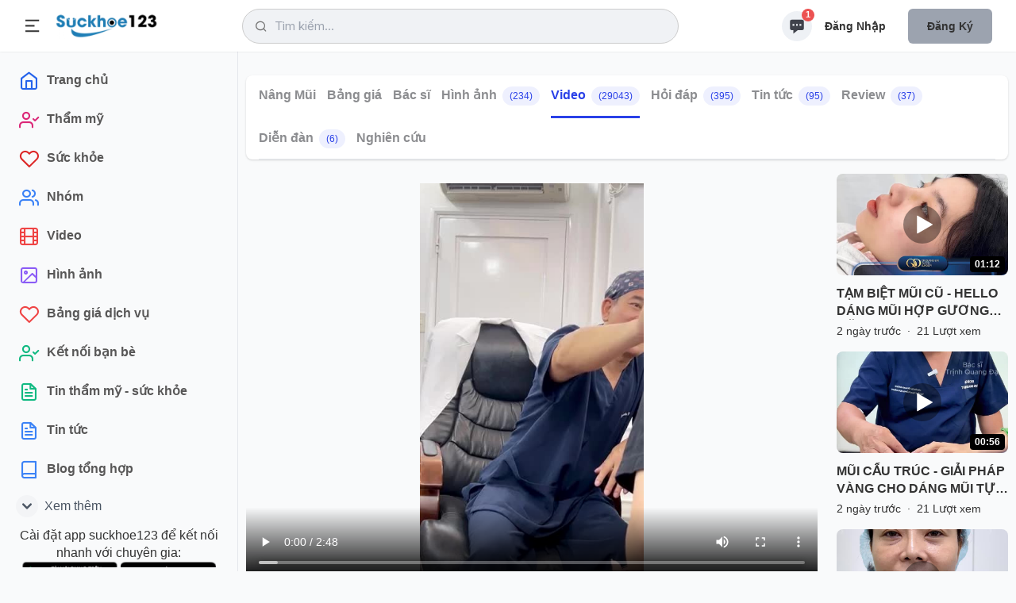

--- FILE ---
content_type: text/html; charset=utf-8
request_url: https://suckhoe123.vn/lam-dep/video-tu-van-nang-mui-khach-hang-da-tung-nang-mui-o-noi--bs-trinh-quang-dai-93794.html
body_size: 18944
content:
<!DOCTYPE html>
<html lang="vi" xmlns="http://www.w3.org/1999/xhtml" prefix="og: http://ogp.me/ns#">
<head>
<title>Tư vấn nâng mũi Khách hàng đã từng nâng mũi ở nơi khác, bị bao xơ đầu mũi nên sửa mũi phương pháp nào?</title>
<meta name="viewport" content="width=device-width, initial-scale=1, shrink-to-fit=no" />
<meta name="theme-color" content="#4193c1" />
<meta name="description" content="Tư vấn nâng mũi Khách hàng đã từng nâng mũi ở nơi khác, bị bao xơ đầu mũi nên sửa mũi phương pháp nào? - Viewvideo - Làm đẹp -..." />
<meta name="author" content="Suckhoe123 - Chuyên trang tư vấn thẩm mỹ & sức khoẻ" />
<meta name="copyright" content="Suckhoe123 - Chuyên trang tư vấn thẩm mỹ & sức khoẻ [lienhe@suckhoe123.vn]" />
<meta name="robots" content="index, archive, follow, noodp" />
<meta name="googlebot" content="index,archive,follow,noodp" />
<meta name="msnbot" content="all,index,follow" />
<meta name="generator" content="NukeViet v4.0" />
<meta http-equiv="Content-Type" content="text/html; charset=utf-8" />
<meta property="og:title" content="Tư vấn nâng mũi Khách hàng đã từng nâng mũi ở nơi khác, bị bao xơ đầu mũi nên sửa mũi phương pháp nào?" />
<meta property="og:type" content="website" />
<meta property="og:description" content="Tư vấn nâng mũi Khách hàng đã từng nâng mũi ở nơi khác, bị bao xơ đầu mũi nên sửa mũi phương pháp nào? - Viewvideo - Làm đẹp -..." />
<meta property="og:site_name" content="Suckhoe123 - Chuyên trang tư vấn thẩm mỹ &amp; sức khoẻ" />
<meta property="og:image" content="/uploads/mediaupload/thumbnail/202403/45.jpg" />
<meta property="og:url" content="https://suckhoe123.vn/lam-dep/video-tu-van-nang-mui-khach-hang-da-tung-nang-mui-o-noi--bs-trinh-quang-dai-93794.html" />
<meta property="og:catid" content="63" />
<link rel="shortcut icon" href="/uploads/favicon_150_156.png">
<link rel="canonical" href="https://suckhoe123.vn/lam-dep/video-tu-van-nang-mui-khach-hang-da-tung-nang-mui-o-noi--bs-trinh-quang-dai-93794.html">
<link rel="alternate" href="/lam-dep/rss/cat-mi/" title="Làm đẹp - Cắt Mí" type="application/rss+xml">
<link rel="alternate" href="/lam-dep/rss/cay-toc/" title="Làm đẹp - Cấy Tóc" type="application/rss+xml">
<link rel="alternate" href="/lam-dep/rss/nang-mui/" title="Làm đẹp - Nâng Mũi" type="application/rss+xml">
<link rel="alternate" href="/lam-dep/rss/nang-nguc/" title="Làm đẹp - Nâng Ngực" type="application/rss+xml">
<link rel="alternate" href="/lam-dep/rss/tiem-botox/" title="Làm đẹp - Tiêm Botox" type="application/rss+xml">
<link rel="alternate" href="/lam-dep/rss/tiem-filler-juvederm-restylane/" title="Làm đẹp - Tiêm Filler" type="application/rss+xml">
<link rel="alternate" href="/lam-dep/rss/tao-hinh-vung-kin/" title="Làm đẹp - Trẻ Hóa Vùng Kín" type="application/rss+xml">
<link rel="alternate" href="/lam-dep/rss/hut-mo-bung-lipo/" title="Làm đẹp - Hút Mỡ" type="application/rss+xml">
<link rel="alternate" href="/lam-dep/rss/mommy-makeover/" title="Làm đẹp - Combo Ngực Bụng Mommy Makeover" type="application/rss+xml">
<link rel="alternate" href="/lam-dep/rss/cang-da-mat/" title="Làm đẹp - Căng Da Mặt" type="application/rss+xml">
<link rel="alternate" href="/lam-dep/rss/cang-chi-da-mat/" title="Làm đẹp - Căng Chỉ Da Mặt" type="application/rss+xml">
<link rel="alternate" href="/lam-dep/rss/nieng-rang/" title="Làm đẹp - Niềng Răng" type="application/rss+xml">
<link rel="alternate" href="/lam-dep/rss/cay-mo-tu-than/" title="Làm đẹp - Cấy Mỡ Tự Thân" type="application/rss+xml">
<link rel="alternate" href="/lam-dep/rss/cham-soc-da-bauman/" title="Làm đẹp - Chăm Sóc Da" type="application/rss+xml">
<link rel="alternate" href="/lam-dep/rss/nang-chan-may/" title="Làm đẹp - Nâng Chân Mày" type="application/rss+xml">
<link rel="alternate" href="/lam-dep/rss/cang-da-bung/" title="Làm đẹp - Tạo Hình Thành Bụng" type="application/rss+xml">
<link rel="alternate" href="/lam-dep/rss/nang-nguc-chay-xe/" title="Làm đẹp - Treo Ngực Sa Trễ" type="application/rss+xml">
<link rel="alternate" href="/lam-dep/rss/nang-mong/" title="Làm đẹp - Nâng Mông" type="application/rss+xml">
<link rel="alternate" href="/lam-dep/rss/chinh-sua-nguc-hu-hong/" title="Làm đẹp - Chỉnh Sửa Ngực Hỏng" type="application/rss+xml">
<link rel="alternate" href="/lam-dep/rss/tai-tao-nguc/" title="Làm đẹp - Tái Tạo Ngực" type="application/rss+xml">
<link rel="alternate" href="/lam-dep/rss/tao-hinh-num-vu/" title="Làm đẹp - Tạo Hình Núm Vú" type="application/rss+xml">
<link rel="alternate" href="/lam-dep/rss/thu-gon-nguc/" title="Làm đẹp - Thu Nhỏ Ngực" type="application/rss+xml">
<link rel="alternate" href="/lam-dep/rss/boc-rang-su/" title="Làm đẹp - Bọc Răng Sứ" type="application/rss+xml">
<link rel="alternate" href="/lam-dep/rss/nieng-rang-invisalign/" title="Làm đẹp - Niềng Răng Invisalign" type="application/rss+xml">
<link rel="alternate" href="/lam-dep/rss/dan-su-veneer/" title="Làm đẹp - Mặt Dán Sứ Veneer" type="application/rss+xml">
<link rel="alternate" href="/lam-dep/rss/dieu-tri-cuoi-ho-loi/" title="Làm đẹp - Điều Trị Cười Hở Lợi" type="application/rss+xml">
<link rel="alternate" href="/lam-dep/rss/dan-su-lumineer/" title="Làm đẹp - Dán Sứ Lumineer" type="application/rss+xml">
<link rel="alternate" href="/lam-dep/rss/tay-trang-rang/" title="Làm đẹp - Tẩy Trắng Răng" type="application/rss+xml">
<link rel="alternate" href="/lam-dep/rss/trong-rang-implant/" title="Làm đẹp - Trồng Răng Implant" type="application/rss+xml">
<link rel="alternate" href="/lam-dep/rss/nho-rang/" title="Làm đẹp - Nhổ Răng" type="application/rss+xml">
<link rel="alternate" href="/lam-dep/rss/dan-composite-bonding/" title="Làm đẹp - Dán Composite" type="application/rss+xml">
<link rel="alternate" href="/lam-dep/rss/cau-rang/" title="Làm đẹp - Cầu Răng" type="application/rss+xml">
<link rel="alternate" href="/lam-dep/rss/tram-rang/" title="Làm đẹp - Trám Răng" type="application/rss+xml">
<link rel="alternate" href="/lam-dep/rss/tri-seo-loi/" title="Làm đẹp - Trị Sẹo Lồi" type="application/rss+xml">
<link rel="alternate" href="/lam-dep/rss/lan-kim/" title="Làm đẹp - Lăn Kim" type="application/rss+xml">
<link rel="alternate" href="/lam-dep/rss/giam-mo-khong-xam-lan/" title="Làm đẹp - Giảm Mỡ Không Xâm Lấn" type="application/rss+xml">
<link rel="alternate" href="/lam-dep/rss/cach-tri-mun/" title="Làm đẹp - Trị Mụn" type="application/rss+xml">
<link rel="alternate" href="/lam-dep/rss/tri-seo-lom/" title="Làm đẹp - Trị Sẹo Lõm" type="application/rss+xml">
<link rel="alternate" href="/lam-dep/rss/cach-tri-nam-da/" title="Làm đẹp - Trị Nám, Tàn Nhang" type="application/rss+xml">
<link rel="alternate" href="/lam-dep/rss/cach-lam-trang-da/" title="Làm đẹp - Làm Trắng Da" type="application/rss+xml">
<link rel="alternate" href="/lam-dep/rss/triet-long-vinh-vien/" title="Làm đẹp - Triệt Lông" type="application/rss+xml">
<link rel="alternate" href="/lam-dep/rss/cang-da-co/" title="Làm đẹp - Căng Da Cổ" type="application/rss+xml">
<link rel="alternate" href="/lam-dep/rss/tri-ran-da/" title="Làm đẹp - Trị Rạn Da" type="application/rss+xml">
<link rel="alternate" href="/lam-dep/rss/laser-tham-my-da/" title="Làm đẹp - Laser Thẩm Mỹ" type="application/rss+xml">
<link rel="alternate" href="/lam-dep/rss/ultherapy/" title="Làm đẹp - Ultherapy - Hifu" type="application/rss+xml">
<link rel="alternate" href="/lam-dep/rss/lot-da-hoa-hoc-chemical-peel/" title="Làm đẹp - Lột Da Hóa Học- Peel" type="application/rss+xml">
<link rel="alternate" href="/lam-dep/rss/thu-gon-vu-to-dan-ong/" title="Làm đẹp - Thu Gọn Vú To Đàn Ông" type="application/rss+xml">
<link rel="alternate" href="/lam-dep/rss/dong-huy-mo-coolsculpting/" title="Làm đẹp - Đông Hủy Mỡ Coolsculpting" type="application/rss+xml">
<link rel="alternate" href="/lam-dep/rss/thermage/" title="Làm đẹp - Thermage" type="application/rss+xml">
<link rel="alternate" href="/lam-dep/rss/cang-da-canh-tay/" title="Làm đẹp - Căng Da Cánh Tay" type="application/rss+xml">
<link rel="alternate" href="/lam-dep/rss/dieu-tri-gian-tinh-mach/" title="Làm đẹp - Trị Giãn Tĩnh Mạch" type="application/rss+xml">
<link rel="alternate" href="/lam-dep/rss/don-cam/" title="Làm đẹp - Độn Cằm" type="application/rss+xml">
<link rel="alternate" href="/lam-dep/rss/tiem-filler-radiesse/" title="Làm đẹp - Tiêm Radiesse" type="application/rss+xml">
<link rel="alternate" href="/lam-dep/rss/mai-da/" title="Làm đẹp - Mài Da" type="application/rss+xml">
<link rel="alternate" href="/lam-dep/rss/tiem-kybella/" title="Làm đẹp - Tiêm Tan Mỡ Nọng Cằm Kybella" type="application/rss+xml">
<link rel="alternate" href="/lam-dep/rss/cang-da-toan-than/" title="Làm đẹp - Căng Da Body" type="application/rss+xml">
<link rel="alternate" href="/lam-dep/rss/mai-da-nong-microdermabration/" title="Làm đẹp - Mài Da Nông Microdermabration" type="application/rss+xml">
<link rel="alternate" href="/lam-dep/rss/xoa-xam/" title="Làm đẹp - Xóa Xăm" type="application/rss+xml">
<link rel="alternate" href="/lam-dep/rss/phun-xam/" title="Làm đẹp - Phun Xăm" type="application/rss+xml">
<link rel="alternate" href="/lam-dep/rss/tiem-filler-sculptra/" title="Làm đẹp - Tiêm Sculptra" type="application/rss+xml">
<link rel="alternate" href="/lam-dep/rss/tri-bong-mat/" title="Làm đẹp - Trị Bọng Mắt" type="application/rss+xml">
<link rel="alternate" href="/lam-dep/rss/sculpsure/" title="Làm đẹp - Sculpsure" type="application/rss+xml">
<link rel="alternate" href="/lam-dep/rss/tao-hinh-moi/" title="Làm đẹp - Tạo Hình Môi" type="application/rss+xml">
<link rel="alternate" href="/lam-dep/rss/phau-thuat-ham/" title="Làm đẹp - Phẫu Thuật Hàm Mặt" type="application/rss+xml">
<link rel="alternate" href="/lam-dep/rss/tri-hoi-nach/" title="Làm đẹp - Trị Mồ Hôi Nách" type="application/rss+xml">
<link rel="alternate" href="/lam-dep/rss/tao-hinh-thai-duong/" title="Làm đẹp - Tạo Hình Thái Dương" type="application/rss+xml">
<link rel="alternate" href="/lam-dep/rss/tiem-collagen/" title="Làm đẹp - Tiêm Collagen" type="application/rss+xml">
<link rel="alternate" href="/lam-dep/rss/tiem-silicone/" title="Làm đẹp - Tiêm Silicone" type="application/rss+xml">
<link rel="alternate" href="/lam-dep/rss/thermitight/" title="Làm đẹp - ThermiTight" type="application/rss+xml">
<link rel="alternate" href="/lam-dep/rss/tiem-prp/" title="Làm đẹp - Tiêm PRP" type="application/rss+xml">
<link rel="alternate" href="/lam-dep/rss/phau-thuat-tham-my/" title="Làm đẹp - Kỹ Thuật Thẩm Mỹ" type="application/rss+xml">
<link rel="alternate" href="/lam-dep/rss/tao-hinh-ma/" title="Làm đẹp - Tạo Hình Má" type="application/rss+xml">
<link rel="alternate" href="/lam-dep/rss/tre-hoa-ban-tay/" title="Làm đẹp - Trẻ Hóa Bàn Tay" type="application/rss+xml">
<link rel="alternate" href="/lam-dep/rss/hifem/" title="Làm đẹp - Hifem" type="application/rss+xml">
<link rel="alternate" href="/lam-dep/rss/tay-not-ruoi/" title="Làm đẹp - Tẩy Nốt Ruồi" type="application/rss+xml">
<link rel="alternate" href="/lam-dep/rss/phau-thuat-giam-can/" title="Làm đẹp - Phẫu Thuật Giảm Cân" type="application/rss+xml">
<link rel="alternate" href="/lam-dep/rss/tri-rung-toc/" title="Làm đẹp - Trị Rụng Tóc" type="application/rss+xml">
<link rel="alternate" href="/lam-dep/rss/cay-long-may/" title="Làm đẹp - Cấy Lông Mày" type="application/rss+xml">
<link rel="StyleSheet" href="/themes/smile/css/uikit.min.css?t=1795">
<link rel="StyleSheet" href="/themes/smile/css/style.css?t=1795">
<link rel="StyleSheet" href="/themes/smile/css/tailwind.css?t=1795">
<link rel="StyleSheet" href="/themes/smile/css/doctor.css?t=1795">
<link type="text/css" href="/assets/js/jquery-ui/jquery-ui.min.css?t=1795" rel="stylesheet" />
<link rel="StyleSheet" href="/themes/default/css/chat.css?t=268">
<link rel="StyleSheet" href="/themes/default/css/comment.css?t=1795" type="text/css" />
<style type="text/css">
		@font-face{font-family:'Feather-Icons';src:url("/themes/smile/fonts/Feather-Icons.ttf?7ncawf") format("truetype"),url("/themes/smile/fonts/Feather-Icons.woff?7ncawf") format("woff"),url("/themes/smile/fonts/Feather-Icons.svg?7ncawf#Feather-Icons") format("svg");font-weight:normal;font-style:normal}@font-face{font-family:'Material-Icons';src:url("/themes/smile/fonts/Material-Icons.ttf?e8u1sb") format("truetype"),url("/themes/smile/fonts/Material-Icons.woff?e8u1sb") format("woff"),url("/themes/smile/fonts/Material-Icons.svg?e8u1sb#Material-Icons") format("svg");font-weight:normal;font-style:normal}
    .popup-box {
        background-color: #ffffff;
        border-radius: 8px 8px 0 0;
        -webkit-box-shadow: 0 1px 3px 0 rgb(0 0 0 / 10%), 0 1px 2px 0 rgb(0 0 0 / 6%);
        box-shadow: 0 1px 3px 0 rgb(0 0 0 / 10%), 0 1px 2px 0 rgb(0 0 0 / 6%);
        bottom: 0;
        height: 415px;
        width: 310px;
    }
    .round.hollow a {
        border: 2px solid #ff6701;
        border-radius: 35px;
        color: red;
        color: #ff6701;
        font-size: 23px;
        padding: 10px 21px;
        text-decoration: none;
        font-family: 'Open Sans', sans-serif;
    }
    .round.hollow a:hover {
        border: 2px solid #000;
        border-radius: 35px;
        color: red;
        color: #000;
        font-size: 23px;
        padding: 10px 21px;
        text-decoration: none;
    }
    .popup-box-on {
        display: block !important;
    }

    .bg_none i {
        border: 1px solid #ff6701;
        border-radius: 25px;
        color: #ff6701;
        font-size: 17px;
        height: 33px;
        line-height: 30px;
        width: 33px;
    }
    .bg_none:hover i {
        border: 1px solid #000;
        border-radius: 25px;
        color: #000;
        font-size: 17px;
        height: 33px;
        line-height: 30px;
        width: 33px;
    }

    .popup-head-left img {
        border: 1px solid #7b7b7b;
        border-radius: 50%;
        width: 44px;
    }
    .popup-messages-footer > textarea {
        border-bottom: 1px solid #b2b2b2 !important;
        height: 34px !important;
        margin: 7px;
        padding: 5px !important;
        border: medium none;
        width: 95% !important;
    }

    .previewChat{
        display: contents;
        width: 100%;
        position: relative;
    }
    .previewChat .list_itemsbefore{
        position: relative;
        display: contents;
    }
    .previewChat .list_itemsbefore img{
        width: 36px;
        margin-right: 3px;
        height: 36px;
        border-radius: 5px;
    }
    #listBoxChat{
        position: fixed;
        bottom: 0;
        right: 86px;
    }
    #chatUsers{
        position: fixed;
        bottom: 80px;
        right: 5px;
    }
</style>
	<!-- Global site tag (gtag.js) - Google Analytics -->
	<script data-show="inline" async src="https://www.googletagmanager.com/gtag/js?id=UA-43779052-5"></script>
	<script data-show="inline">
		window.dataLayer = window.dataLayer || [];
		function gtag(){dataLayer.push(arguments);}
		gtag('js', new Date());
		gtag('config', 'UA-43779052-5');
	</script>
	<!-- Google Tag Manager -->
	<script data-show="inline">(function(w,d,s,l,i){w[l]=w[l]||[];w[l].push({'gtm.start':
	new Date().getTime(),event:'gtm.js'});var f=d.getElementsByTagName(s)[0],
	j=d.createElement(s),dl=l!='dataLayer'?'&l='+l:'';j.async=true;j.src=
	'https://www.googletagmanager.com/gtm.js?id='+i+dl;f.parentNode.insertBefore(j,f);
	})(window,document,'script','dataLayer','GTM-KW3SNKF');</script>
	<!-- End Google Tag Manager -->
<script data-show="inline" defer src="https://www.gstatic.com/firebasejs/8.10.0/firebase-app.js"></script>
<script data-show="inline" defer src="https://www.gstatic.com/firebasejs/8.10.0/firebase-database.js"></script>
<script data-show="inline" defer src="https://www.gstatic.com/firebasejs/8.10.0/firebase-storage.js"></script>
<script data-show="inline" defer src="https://www.gstatic.com/firebasejs/8.10.0/firebase-firestore.js"></script>

<!--auth-->
<script data-show="inline" defer src="https://www.gstatic.com/firebasejs/ui/6.0.1/firebase-ui-auth.js"></script>
<script data-show="inline" defer src="https://www.gstatic.com/firebasejs/8.10.0/firebase-auth.js"></script>
<script data-show="inline" defer src="/themes/default/modules/chat/libFirebase.js"></script>

<script type="text/javascript">
var NV_SESSIONS_GLOBALTABLE = "nv4_sessions";
	var SC_CONFIG = {
		apiKey: "AIzaSyBpt0EtTEYNZS3qWqvJSLujhkAs8I2sym8",
		databaseURL: "https://suckhoe123-b8d31.firebaseio.com/",
		projectId: "213499681043",
		authDomain: "213499681043.firebaseapp.com",
		storageBucket: "213499681043.appspot.com",
		messagingSenderId: "170782791305",
		appId: "1:170782791305:web:7df1409aa7733c22289858"
	};
</script></head>
	<body>
	<!-- Google Tag Manager (noscript) -->
	<noscript><iframe src="https://www.googletagmanager.com/ns.html?id=GTM-KW3SNKF"
	height="0" width="0" style="display:none;visibility:hidden"></iframe></noscript>
	<!-- End Google Tag Manager (noscript) -->
	<!-- Messenger Plugin chat Code -->
	<div id="fb-root"></div>

			<!-- Your Plugin chat code -->
			<div id="fb-customer-chat" class="fb-customerchat">
			</div>
<div id="wrapper">
    <!-- Header -->
    <header>
        <div class="header_wrap">
            <div class="header_inner mcontainer">
                <div class="left_side">
                    <span class="slide_menu" uk-toggle="target: #wrapper ; cls: is-collapse is-active">
                        <svg xmlns="http://www.w3.org/2000/svg" viewBox="0 0 24 24" width="24" height="24"><path d="M3 4h18v2H3V4zm0 7h12v2H3v-2zm0 7h18v2H3v-2z" fill="currentColor"></path></svg>
                    </span>
                    <div id="logo">
                                                <a title="Suckhoe123 - Chuyên trang tư vấn thẩm mỹ &amp; sức khoẻ" href="/"><img src="/uploads/logo.webp" alt="Suckhoe123 - Chuyên trang tư vấn thẩm mỹ &amp; sức khoẻ" /></a>
                    </div>
                </div>
<!-- search icon for mobile -->
<div class="header-search-icon" uk-toggle="target: #wrapper ; cls: show-searchbox"> </div>
<div class="header_search"><i class="icon-feather-search"></i>
    <input data-url="/search/news/?q=" data-minlength="3" type="text" id="search-box" value="" class="form-control" maxlength="60" autocomplete="off" placeholder="Tìm kiếm..." />
    <div uk-drop="mode: click" class="header_search_dropdown">
        <div class="dropdown_scrollbar" data-simplebar style="height: 500px">
            <div id="header_search_dropdown">
                <h4 class="search_title">Từ khóa được quan tâm</h4>
                <ul>
                    <li>
                        <a onclick="nvNumsearch(77943, 'Nâng Mũi')"  title="Nâng Mũi" href="/lam-dep/nang-mui/">
                            <img src="/uploads/lam-dep/nang-mui.jpg&w=80&h=80&checkress=4b25b1db2ac0586a23183ca973ceaf5a" alt="Nâng Mũi" class="list-avatar">
                            <div class="list-name">Nâng Mũi<span>Phẫu thuật nâng mũi giúp nâng cao sống mũi, tạo hình đầu mũi cao tròn, thu hẹp cánh mũi</span></div>
                        </a>
                    </li>
                    <li>
                        <a onclick="nvNumsearch(77901, 'Nâng Ngực')"  title="Nâng Ngực" href="/lam-dep/nang-nguc/">
                            <img src="/uploads/lam-dep/nang-nguc_1.jpg&w=80&h=80&checkress=4b25b1db2ac0586a23183ca973ceaf5a" alt="Nâng Ngực" class="list-avatar">
                            <div class="list-name">Nâng Ngực<span>Phẫu thuật nâng ngực tăng kích thước vòng 1, khắc phục ngực teo lép và chảy xệ</span></div>
                        </a>
                    </li>
                    <li>
                        <a onclick="nvNumsearch(77944, 'Cắt Mí')"  title="Cắt Mí" href="/lam-dep/cat-mi/">
                            <img src="/uploads/lam-dep/cat-mi.jpg&w=80&h=80&checkress=4b25b1db2ac0586a23183ca973ceaf5a" alt="Cắt Mí" class="list-avatar">
                            <div class="list-name">Cắt Mí<span>Những điều cần biết về cắt mí, cắt mí mini, cắt mí toàn phần, mở góc mắt trong đẹp, an toàn, hiệu quả</span></div>
                        </a>
                    </li>
                    <li>
                        <a onclick="nvNumsearch(77906, 'Hút Mỡ')"  title="Hút Mỡ" href="/lam-dep/hut-mo-bung-lipo/">
                            <img src="/uploads/lam-dep/hut-mo-2.jpg&w=80&h=80&checkress=4b25b1db2ac0586a23183ca973ceaf5a" alt="Hút Mỡ" class="list-avatar">
                            <div class="list-name">Hút Mỡ<span>Những điều cần biết về hút mỡ bụng và hút mỡ nhiều vùng an toàn, hiệu quả</span></div>
                        </a>
                    </li>
                    <li>
                        <a onclick="nvNumsearch(77916, 'Niềng Răng')"  title="Niềng Răng" href="/lam-dep/nieng-rang/">
                            <img src="/uploads/lam-dep/nieng-rang.jpg&w=80&h=80&checkress=4b25b1db2ac0586a23183ca973ceaf5a" alt="Niềng Răng" class="list-avatar">
                            <div class="list-name">Niềng Răng<span>Niềng răng mắc cài kim loại, mắc cài sứ, niềng răng mặt lưỡi, niềng răng trong suốt</span></div>
                        </a>
                    </li>
                    <li>
                        <a onclick="nvNumsearch(77910, 'Bọc Răng Sứ')"  title="Bọc Răng Sứ" href="/lam-dep/boc-rang-su/">
                            <img src="/uploads/lam-dep/boc-rang-su.jpg&w=80&h=80&checkress=4b25b1db2ac0586a23183ca973ceaf5a" alt="Bọc Răng Sứ" class="list-avatar">
                            <div class="list-name">Bọc Răng Sứ<span>Bọc răng thẩm mỹ bằng sứ</span></div>
                        </a>
                    </li>
                    <li>
                        <a onclick="nvNumsearch(77919, 'Trồng Răng Implant')"  title="Trồng Răng Implant" href="/lam-dep/trong-rang-implant/">
                            <img src="/uploads/lam-dep/trong-rang-implant.jpg&w=80&h=80&checkress=4b25b1db2ac0586a23183ca973ceaf5a" alt="Trồng Răng Implant" class="list-avatar">
                            <div class="list-name">Trồng Răng Implant<span></span></div>
                        </a>
                    </li>
                    <li>
                        <a onclick="nvNumsearch(77895, 'Căng Da Mặt')"  title="Căng Da Mặt" href="/lam-dep/cang-da-mat/">
                            <img src="/uploads/lam-dep/sk8.jpg&w=80&h=80&checkress=4b25b1db2ac0586a23183ca973ceaf5a" alt="Căng Da Mặt" class="list-avatar">
                            <div class="list-name">Căng Da Mặt<span>Căng da mặt khắc phục da mặt chảy xệ, cổ chảy xệ, nếp nhăn do lão hóa, giúp trẻ hơn 10 tuổi.</span></div>
                        </a>
                    </li>
                </ul>
            </div>
        </div>

    </div>
</div>
                <div class="right_side">
                    <div class="header_widgets">
<script data-show="inline" type="text/javascript">
	var NV_ALLOW_CHAT = '0';
	var fileType = {};
	var mainchat = false;
	var uid = '';
	var userid = chat_userid = '';
	var userPhoto = '';
	var userFullName = '';
	var timerequest_online = 30 * 1000;
	var firebase_logs = 1;
	var link_user_detail = '';
	fileType.doc =  "/themes/default/images/chat/doc.png";
	fileType.pdf =  "/themes/default/images/chat/pdf.png";

	var sound_message_sent = "/themes/default/modules/chat/sound/message_sent.mp3";
	var no_img_avatar = "/themes/default/images/users/no_avatar.png";
	var loading_img = "/themes/default/images/chat/loading.gif";
	var email_auth = '';
	var pass_auth = '';
	var auth_logined = false;
</script>
<script data-show="inline" defer src="/themes/default/js/chatSDK.js?t=1795"></script>
<audio id="sound_message_received">
  <source src="/themes/default/modules/chat/sound/message_received.mp3" type="audio/mpeg">
  Your browser does not support the audio element.
</audio>
<audio id="sound_message_sent">
    <source src="/themes/default/modules/chat/sound/message_sent.mp3" type="audio/mpeg">
	Your browser does not support the audio element.
</audio>
<audio id="sound_message_call_received" loop>
	<source src="/themes/default/modules/chat/sound/sound_message_call_received.mp3" type="audio/mpeg">
	Your browser does not support the audio element.
</audio>
<audio id="sound_message_call" loop>
	<source src="/themes/default/modules/chat/sound/messenger_call.mp3" type="audio/mpeg">
	Your browser does not support the audio element.
</audio>
<a href="javascript:void(0);" rel="nofollow" class="updateMess is_icon" uk-tooltip="title: Message">
	<svg fill="currentColor" viewBox="0 0 20 20" xmlns="http://www.w3.org/2000/svg"><path fill-rule="evenodd" d="M18 5v8a2 2 0 01-2 2h-5l-5 4v-4H4a2 2 0 01-2-2V5a2 2 0 012-2h12a2 2 0 012 2zM7 8H5v2h2V8zm2 0h2v2H9V8zm6 0h-2v2h2V8z" clip-rule="evenodd"></path></svg>
	<span id="nummess">1</span>
</a>
<div uk-drop="mode: click" class="header_dropdown is_message">
	<div  class="dropdown_scrollbar" data-simplebar>
		<div class="drop_headline">
			<h4>Tin nhắn của bạn </h4>
			<div class="btn_action">
				<a href="#" data-tippy-placement="left" title="Notifications">
					<ion-icon name="settings-outline" uk-tooltip="title: Message settings ; pos: left"></ion-icon>
				</a>
				<a href="#" data-tippy-placement="left" title="Mark as read all">
					<ion-icon name="checkbox-outline"></ion-icon>
				</a>
			</div>
		</div>
				<input type="text" class="uk-input" placeholder="Tìm kiếm tin nhắn">
		<ul>
			<li class="un-read">
				<a href="/users/">
					<div class="drop_avatar"> <img src="/themes/smile/images//system.png" alt="System">
					</div>
					<div class="drop_text">
						<strong>Sức khỏe 123 </strong> <time>1 phút trước</time>
						<p>Đăng ký tài khoản để tương tác với chuyên gia ngay!</p>
					</div>
				</a>
			</li>
		</ul>
	</div>
</div>

<div id="listBoxChat">
    <div id="itemChat" class="grid_box_right grid md:grid-cols-2 gap-2">

    </div>
</div>
<div id="chatUsers" class="contact-list">
    <div class="grid_box_topright grid grid-cols-1 gap-2"></div>
</div>
<div class="create-post is-story" uk-modal id="chatModal">

</div>
<div class="capitalize flex font-semibold lg:block my-2 space-x-3 text-center text-sm">
    <a rel="nofollow" href="/users/login/" class="py-3 px-4">Đăng nhập</a>
    <a rel="nofollow" href="/users/register/" class="bg-gray-400 purple-500 px-6 py-3 rounded-md shadow">Đăng ký</a>
</div>
                     </div>

                 </div>
             </div>
         </div>
     </header>

     <!-- sidebar -->
    <div class="sidebar">
        <div class="sidebar_inner" data-simplebar>
            <ul>
		<li >
		<a href="/" title="Trang chủ" >
						<i class="icon-feather-home text-blue-600"></i>
			<span>Trang chủ</span>
		</a>
	</li>
	<li >
		<a href="/lam-dep/" title="Thẩm mỹ" >
						<i class="icon-feather-user-check text-pink-600"></i>
			<span>Thẩm mỹ</span>
		</a>
	</li>
	<li >
		<a href="/suc-khoe/" title="Sức khỏe" >
						<i class="icon-feather-heart text-red-600"></i>
			<span>Sức khỏe</span>
		</a>
	</li>
	<li >
		<a href="/group/" title="Nhóm" >
						<i class="icon-feather-users text-blue-500"></i>
			<span>Nhóm</span>
		</a>
	</li>
	<li >
		<a href="/videos/" title="Video" >
						<i class="icon-feather-film text-red-500"></i>
			<span>Video</span>
		</a>
	</li>
	<li >
		<a href="/photos/" title="Hình ảnh" >
						<i class="icon-feather-image text-purple-500"></i>
			<span>Hình ảnh</span>
		</a>
	</li>
	<li >
		<a href="/bang-gia/" title="Bảng giá dịch vụ" >
						<i class="icon-feather-heart text-red-500"></i>
			<span>Bảng giá dịch vụ</span>
		</a>
	</li>
	<li >
		<a href="/users/memberlist/" title="Kết nối bạn bè" >
						<i class="icon-feather-user-check text-green-500"></i>
			<span>Kết nối bạn bè</span>
		</a>
	</li>
	<li >
		<a href="/news/" title="Tin thẩm mỹ - sức khỏe" >
						<i class="icon-feather-file-text text-green-500"></i>
			<span>Tin thẩm mỹ - sức khỏe</span>
		</a>
	</li>
	<li >
		<a href="/tin-tuc/" title="Tin tức" >
						<i class="icon-feather-file-text text-blue-500"></i>
			<span>Tin tức</span>
		</a>
	</li>
	<li >
		<a href="/blogs/" title="text-pink-500" >
						<i class="icon-feather-book text-blue-500"></i>
			<span>Blog tổng hợp</span>
		</a>
	</li>
	<li id="more-veiw" hidden >
		<a href="/blog/" title="Blog thẩm mỹ" >
						<i class="icon-feather-book text-pink-500"></i>
			<span>Blog thẩm mỹ</span>
		</a>
	</li>
	<li id="more-veiw" hidden >
		<a href="/suc-khoe/blog/" title="Blog sức khỏe" >
						<i class="icon-feather-book text-green-500"></i>
			<span>Blog sức khỏe</span>
		</a>
	</li>
	<li id="more-veiw" hidden >
		<a href="/contact/" title="Liên hệ" >
						<i class="icon-feather-mail text-indigo-500"></i>
			<span>Liên hệ</span>
		</a>
	</li>
</ul>
<a href="#" class="see-mover h-10 flex my-1 pl-2 rounded-xl text-gray-600" uk-toggle="target: #more-veiw; animation: uk-animation-fade">
	<span class="w-full flex items-center" id="more-veiw">
		<svg class="  bg-gray-100 mr-2 p-0.5 rounded-full text-lg w-7" fill="currentColor" viewBox="0 0 20 20" xmlns="http://www.w3.org/2000/svg"><path fill-rule="evenodd" d="M5.293 7.293a1 1 0 011.414 0L10 10.586l3.293-3.293a1 1 0 111.414 1.414l-4 4a1 1 0 01-1.414 0l-4-4a1 1 0 010-1.414z" clip-rule="evenodd"></path></svg>
		Xem thêm
	</span>
	<span class="w-full flex items-center" id="more-veiw" hidden>
		<svg  class="bg-gray-100 mr-2 p-0.5 rounded-full text-lg w-7"  fill="currentColor" viewBox="0 0 20 20" xmlns="http://www.w3.org/2000/svg"><path fill-rule="evenodd" d="M14.707 12.707a1 1 0 01-1.414 0L10 9.414l-3.293 3.293a1 1 0 01-1.414-1.414l4-4a1 1 0 011.414 0l4 4a1 1 0 010 1.414z" clip-rule="evenodd"></path></svg>
		Thu gọn
	</span>
</a>

            <div class="text-center">
                Cài đặt app suckhoe123 để kết nối nhanh với chuyên gia:<br>
                <a target="_blank" href="https://play.google.com/store/apps/details?id=com.suckhoe123.app"><img alt="Tải app android suckhoe123" width="120px" height="36px" src="/themes/smile/images/android.png"></a>
                <a target="_blank" href="https://apps.apple.com/us/app/suckhoe123/id6448336829"><img alt="Tải app ios suckhoe123" width="120px" height="36px" src="/themes/smile/images/ios.png"></a>
            </div>
            <ul class="side_links" data-sub-title="Menu nhanh">
		<li>
		<a rel="nofollow" title="Công cụ" href="javascript:void(0);"><span> Công cụ</span></a>
				<ul>
			<li>
	<a title="Trắc nghiệm da Bauman" href="/trac-nghiem-da-bauman/">Trắc nghiệm da...</a>
</li>
<li>
	<a title="Thuật ngữ y khoa" href="/terminology/">Thuật ngữ y khoa</a>
</li>
<li>
	<a title="Từ điển y khoa" href="/dictionary/">Từ điển y khoa</a>
</li>
<li>
	<a title="Chỉ số BMI" href="/bmi/">Chỉ số BMI</a>
</li>
<li>
	<a title="Công cụ tính BMR" href="/bmr/">Công cụ tính BMR</a>
</li>

		</ul>
	</li>
	<li>
		<a rel="nofollow" title="Trang thẩm mỹ" href="/lam-dep/"><span> Trang thẩm mỹ</span></a>
	</li>
	<li>
		<a rel="nofollow" title="Trang sức khỏe" href="/suc-khoe/"><span> Trang sức khỏe</span></a>
	</li>
<div class="footer-links">
		<a rel="nofollow" title="Giới thiệu" href="/about/" >Giới thiệu</a>
	<a rel="nofollow" title="Liên hệ" href="/contact/" >Liên hệ</a>
	<a rel="nofollow" title="Tài khoản" href="/users/" >Tài khoản</a>
	<a rel="nofollow" title="Điều khoản sử dụng" href="/siteterms/" >Điều khoản sử dụng</a>
</div>

            <div style="font-size: 12px"><i>Hệ thống đang hoạt động thử nghiệm chờ cấp phép</i></div>
            <a href="//www.dmca.com/Protection/Status.aspx?ID=e8885e8b-ca5c-4606-a709-a5d47d4858ff" title="DMCA.com Protection Status" class="dmca-badge"> <img width="135px" height="28px" src="//images.dmca.com/Badges/_dmca_premi_badge_4.png?ID=e8885e8b-ca5c-4606-a709-a5d47d4858ff" alt="DMCA.com Protection Status"></a> 

        </div>

        <!-- sidebar overly for mobile -->
        <div class="side_overly" uk-toggle="target: #wrapper ; cls: is-collapse is-active"></div>

    </div>
	<!-- Main Contents -->
	<div class="main_content">
		<div class="mcontainer">
<div class="controls">
<div class="divide-y card px-4">
   <nav id="sub-nav" class="responsive-nav border-b md:m-0 -mx-4">
      <ul>
         <li>
            <a href="/lam-dep/nang-mui/">
               Nâng Mũi
            </a>
         </li>
         <li>
            <a href="/lam-dep/nang-mui/gia/">
               Bảng giá
            </a>
         </li>
         <li>
            <a href="/lam-dep/nang-mui/bac-si/">
               Bác sĩ
            </a>
         </li>
         <li>
            <a href="/lam-dep/nang-mui/hinh-anh/">
               Hình ảnh
               <span class="count">(234)</span>
            </a>
         </li>
         <li class=active>
            <a href="/lam-dep/nang-mui/video/">
               Video
               <span class="count">(29043)</span>
            </a>
         </li>
         <li>
            <a href="/lam-dep/nang-mui/hoi-dap/">
               Hỏi đáp
               <span class="count">(395)</span>
            </a>
         </li>
         <li>
            <a href="/lam-dep/nang-mui/tin-tuc/">
               Tin tức
               <span class="count">(95)</span>
            </a>
         </li>
         <li>
            <a href="/lam-dep/nang-mui/danh-gia/">
               Review
               <span class="count">(37)</span>
            </a>
         </li>
         <li>
            <a href="/lam-dep/nang-mui/dien-dan/">
               Diễn đàn
               <span class="count">(6)</span>
            </a>
         </li>
         <li>
            <a href="/lam-dep/nang-mui/nghien-cuu/">
               Nghiên cứu
            </a>
         </li>
      </ul>
   </nav>
</div>
</div>
<div class="md:flex md:space-x-6">
    <div class="space-y-5 flex-shrink-0 md:w-9/12">
        <div class="article-feed article_load page-element content-view" id="user-question">
            <div class="py-5 space-y-4">
                <div class="video text-center">
                    <video id="myvideo" poster="/uploads/mediaupload/thumbnail/202403/45.jpg" class="video-js vjs-default-skin" data-setup='{"language":"vi"}' controls>
                        <source src="/uploads/mediaupload/media/202403/45.mp4" type="video/mp4" />
                    </video>
                </div>
                <div>
                    <h1 class="text-2xl font-semibold">Tư vấn nâng mũi Khách hàng đã từng nâng mũi ở nơi khác, bị bao xơ đầu mũi nên sửa mũi phương pháp nào?</h1>
                    <p>210 Lượt xem - Danh mục: <a title="Nâng Mũi" href="/lam-dep/nang-mui/">Nâng Mũi</a> </p>
                </div>
                <div class="md:flex items-center justify-between">
                    <a href="/lam-dep/bac-si/bs-trinh-quang-dai-1131/gioi-thieu/" class="flex items-center space-x-3">
                        <img src="/uploads/lam-dep/bs-quang-dai.jpg&w=960&h=960&checkress=db262228f1a21dfdddf13c1eaef27fe5" alt="Bs Trịnh Quang Đại" class="w-10 rounded-full">

                    <div class="">
                        <div class="text-base font-semibold">Bs Trịnh Quang Đại</div>
    Viện Thẩm Mỹ LATIN
                        <div title="02/03/2024 09:40" class="text-xs">1 năm trước</div>
                    </div>
                    </a>
                    <div class="flex items-center space-x-3 md:pt-0 pt-2">
                        <a href="javascript:void(0);" rel="nofollow" class="bg-gray-200 flex flex-1 font-semibold h-10 items-center justify-center px-4 rounded-md">
                            <i class="icon-feather-share-2">&nbsp;</i><div>Chia sẻ</div>
                        </a>
                        <div class="bg-white w-65 shadow-md mx-auto p-2 mt-12 rounded-md text-gray-500 hidden text-base border border-gray-100 dark:bg-gray-900 dark:text-gray-100 dark:border-gray-700" uk-drop="mode: click;pos: top-right;animation: uk-animation-slide-bottom-small">
                            <ul class="space-y-1">
                                <li>
                                    <a rel="nofollow" href="javascript:void(0);" data-link="/lam-dep/video-tu-van-nang-mui-khach-hang-da-tung-nang-mui-o-noi--bs-trinh-quang-dai-93794.html" onclick="nv_share_link(this, 0);" class="flex items-center px-3 py-2 hover:bg-gray-200 hover:text-gray-800 rounded-md dark:hover:bg-gray-800">
                                        <i class="icon-feather-share-2 mr-1"></i> Chia sẻ ngay
                                    </a>
                                </li>
                                <li>
                                    <a rel="nofollow" href="javascript:void(0);" data-link="/lam-dep/video-tu-van-nang-mui-khach-hang-da-tung-nang-mui-o-noi--bs-trinh-quang-dai-93794.html" onclick="nv_share_link(this, 1);" class="flex items-center px-3 py-2 hover:bg-gray-200 hover:text-gray-800 rounded-md dark:hover:bg-gray-800">
                                        <i class="icon-feather-edit mr-1"></i> Chia sẻ lên bảng tin
                                    </a>
                                </li>
                                <li>
                                    <a rel="nofollow" href="javascript:void(0);" data-link="/lam-dep/video-tu-van-nang-mui-khach-hang-da-tung-nang-mui-o-noi--bs-trinh-quang-dai-93794.html" onclick="nv_share_link(this, 2);" class="flex items-center px-3 py-2 hover:bg-gray-200 hover:text-gray-800 rounded-md dark:hover:bg-gray-800">
                                        <i class="icon-feather-user mr-1"></i> Chia sẻ lên trang bạn bè
                                    </a>
                                </li>
                                <li>
                                    <a rel="nofollow" href="javascript:void(0);" data-link="/lam-dep/video-tu-van-nang-mui-khach-hang-da-tung-nang-mui-o-noi--bs-trinh-quang-dai-93794.html" onclick="nv_share_link(this, 3);" class="flex items-center px-3 py-2 hover:bg-gray-200 hover:text-gray-800 rounded-md dark:hover:bg-gray-800">
                                        <i class="icon-feather-users mr-1"></i> Chia sẻ vào nhóm
                                    </a>
                                </li>
                                <li>
                                    <a rel="nofollow" data-link="/lam-dep/video-tu-van-nang-mui-khach-hang-da-tung-nang-mui-o-noi--bs-trinh-quang-dai-93794.html" onclick="nv_copy_link(this);"  class="flex items-center px-3 py-2 hover:bg-gray-200 hover:text-gray-800 rounded-md dark:hover:bg-gray-800">
                                        <i class="icon-feather-link mr-1"></i> Sao chép liên kết
                                    </a>
                                </li>
                            </ul>
                        </div>

                        <a href="javascript:void(0);" rel="nofollow" class="bg-blue-600 flex font-semibold h-10 items-center justify-center px-4 rounded-md text-white">
                            <i class="icon-feather-message-square">&nbsp;</i>
                            <div>Nhắn tin</div>
                        </a>
                        <div class="bg-white w-65 shadow-md mx-auto p-2 mt-12 rounded-md text-gray-500 hidden text-base border border-gray-100 dark:bg-gray-900 dark:text-gray-100 dark:border-gray-700" uk-drop="mode: click;pos: top-right;animation: uk-animation-slide-bottom-small">
                            <ul class="space-y-1">
                                <li>
                                    <!--<input name="follow_doctor" type="button" value="Theo dõi" class="btn btn-doctor btn-cta" data-status="0" data-doctor-id="1131"/>-->
                                </li>
                            </ul>
                        </div>
                    </div>
                </div>
            </div>
            <div class="bodytext"></div>
            <div class="comment">
<div id="idcomment_93794" class="nv-fullbg page-element">
	<div id="formcomment" class="comment-form">
        <div class="page-element ng-scope ng-isolate-scope form-base comment-form media comment-form-collapsed">
            <div class="bd comment-form-container">
               <form id="form_comment937940" method="post" onsubmit="return false;" class="ng-pristine ng-scope ng-invalid ng-invalid-required">
				   <input type="hidden" class="commentpid" value="0"/>
				   <input type="hidden" class="module_comm" value="lam-dep"/>
				   <input type="hidden" class="module_data_comm" value="lam_dep_commentcontent"/>
				   <input type="hidden" class="area_comm" value="338"/>
				   <input type="hidden" class="id" value="93794"/>
				   <input type="hidden" class="allowed_comm" value="4"/>
				   <input type="hidden" class="checkss_comm" value="08f95983ad7e7cb0f84d62fc5dfca7f3"/>
				   <input type="hidden" class="gfx_num" value="-1"/>
				   <input type="hidden" class="commentname" value=""/>
				   <input type="hidden" class="commentemail_iavim" value=""/>
				   <input type="hidden" class="commentseccode_iavim" value=""/>

				   <div class="card lg:mx-0 p-4">
					   <div class="flex space-x-3">
						   <img src="/themes/smile/images/users/no_avatar.png" alt="" class="w-10 h-10 rounded-full">
						   <input autocomplete="off" name="commentcontent" placeholder="Bạn muốn viết gì đó về nội dung này?" class="commentcontent bg-gray-100 hover:bg-gray-200 flex-1 h-10 px-6 rounded-full">
					   </div>
				   </div>

				   <div class="body-field-container control-group">
					   <div class="box_comment_main">
						   <button type="button" onclick="sendcommment('#form_comment937940', 1);" class="button is_link mt-3 ng-binding">
							   Gửi bình luận
						   </button>
						   <button type="button" onclick="$('input[name=commentcontent]').val('')" class="button gray mt-3 ng-binding">
							   Hủy
						   </button>
					   </div>
				   </div>
                  <input type="hidden" required="" name="body" class="ng-pristine ng-untouched ng-invalid ng-invalid-required">
               </form>
            </div>
        </div>
	</div>
	<div id="showcomment_0" class="margin-bottom-lg">
	</div>
</div>
            </div>
        </div>
        <div class="grid md:grid-cols-3 divide divide-gray-200 gap-x-6 gap-y-4">
            <div class="flex items-center space-x-4">
                <div class="py-2 relative">
                    <a href="/lam-dep/video-lam-sao-de-so-huu-goc-nghieng-than-thanh-nhanh-nha-bs-pham-xuan-khiem-26234.html" class="w-full h-32 overflow-hidden rounded-lg relative shadow-sm flex-shrink-0 block">
                        <img src="/uploads/mediaupload/media/202007/22-lam-sao-de-so-huu-goc-nghieng-than-thanh-nhanh-nhat.jpg&w=640&h=640&checkress=ef048ec6cc49612b6731d6a59d648ebd" alt="LÀM SAO ĐỂ SỞ HỮU &quot;GÓC NGHIÊNG THẦN THÁNH&quot; NHANH NHẤT" class="w-full h-full absolute inset-0 object-cover">
                        <img src="/themes/smile/images/doctor/icon-play.svg" class="w-12 h-12 uk-position-center" alt="LÀM SAO ĐỂ SỞ HỮU &quot;GÓC NGHIÊNG THẦN THÁNH&quot; NHANH NHẤT">
                        <span class="absolute bg-black bg-opacity-60 bottom-1 font-semibold px-1.5 py-0.5 right-1 rounded text-white text-xs"> 00:55</span>
                    </a>
                    <div class="flex-1 pt-3 relative">
                        <a href="/lam-dep/video-lam-sao-de-so-huu-goc-nghieng-than-thanh-nhanh-nha-bs-pham-xuan-khiem-26234.html" title="RELATED_NEW.title}" class="line-clamp-2 font-semibold">LÀM SAO ĐỂ SỞ HỮU &quot;GÓC NGHIÊNG THẦN THÁNH&quot; NHANH NHẤT</a>
                        <div class="flex space-x-2 items-center text-sm pt-1">
                            <div>5 năm trước</div>
                            <div>·</div>
                            <div>13113 Lượt xem</div>
                        </div>
                    </div>
                </div>
            </div>
            <div class="flex items-center space-x-4">
                <div class="py-2 relative">
                    <a href="/lam-dep/video-can-canh-toan-bo-mot-ca-nang-mui-dat-song-bs-tran-phuong-41533.html" class="w-full h-32 overflow-hidden rounded-lg relative shadow-sm flex-shrink-0 block">
                        <img src="/uploads/mediaupload/media/202101/77-can-canh-toan-bo-mot-ca-nang-mui-dat-song.jpg&w=640&h=360&checkress=88d955e1bce32d38c919ab3d1285b0b5" alt="CẬN CẢNH TOÀN BỘ MỘT CA NÂNG MŨI ĐẶT SỐNG" class="w-full h-full absolute inset-0 object-cover">
                        <img src="/themes/smile/images/doctor/icon-play.svg" class="w-12 h-12 uk-position-center" alt="CẬN CẢNH TOÀN BỘ MỘT CA NÂNG MŨI ĐẶT SỐNG">
                        <span class="absolute bg-black bg-opacity-60 bottom-1 font-semibold px-1.5 py-0.5 right-1 rounded text-white text-xs"> 14:18</span>
                    </a>
                    <div class="flex-1 pt-3 relative">
                        <a href="/lam-dep/video-can-canh-toan-bo-mot-ca-nang-mui-dat-song-bs-tran-phuong-41533.html" title="RELATED_NEW.title}" class="line-clamp-2 font-semibold">CẬN CẢNH TOÀN BỘ MỘT CA NÂNG MŨI ĐẶT SỐNG</a>
                        <div class="flex space-x-2 items-center text-sm pt-1">
                            <div>4 năm trước</div>
                            <div>·</div>
                            <div>12889 Lượt xem</div>
                        </div>
                    </div>
                </div>
            </div>
            <div class="flex items-center space-x-4">
                <div class="py-2 relative">
                    <a href="/lam-dep/video-toan-canh-mot-ca-phau-thuat-nang-mui-bs-tran-phuong-7757.html" class="w-full h-32 overflow-hidden rounded-lg relative shadow-sm flex-shrink-0 block">
                        <img src="/uploads/mediaupload/media/201908/toan-canh-mot-ca-phau-thuat-nang-mui.jpg&w=960&h=720&checkress=e6518cfde471b96d3e11e679042f1060" alt="TOÀN CẢNH MỘT CA PHẪU THUẬT NÂNG MŨI" class="w-full h-full absolute inset-0 object-cover">
                        <img src="/themes/smile/images/doctor/icon-play.svg" class="w-12 h-12 uk-position-center" alt="TOÀN CẢNH MỘT CA PHẪU THUẬT NÂNG MŨI">
                        <span class="absolute bg-black bg-opacity-60 bottom-1 font-semibold px-1.5 py-0.5 right-1 rounded text-white text-xs"> 01:20</span>
                    </a>
                    <div class="flex-1 pt-3 relative">
                        <a href="/lam-dep/video-toan-canh-mot-ca-phau-thuat-nang-mui-bs-tran-phuong-7757.html" title="RELATED_NEW.title}" class="line-clamp-2 font-semibold">TOÀN CẢNH MỘT CA PHẪU THUẬT NÂNG MŨI</a>
                        <div class="flex space-x-2 items-center text-sm pt-1">
                            <div>6 năm trước</div>
                            <div>·</div>
                            <div>11062 Lượt xem</div>
                        </div>
                    </div>
                </div>
            </div>
            <div class="flex items-center space-x-4">
                <div class="py-2 relative">
                    <a href="/lam-dep/video-huong-dan-cach-cham-soc-sau-nang-mui-bs-tran-phuong-3257.html" class="w-full h-32 overflow-hidden rounded-lg relative shadow-sm flex-shrink-0 block">
                        <img src="/uploads/mediaupload/media/201810/m-ban-thuong-3.jpg&w=360&h=360&checkress=89627d959ca7a4f551015cada45e525e" alt="Hướng dẫn cách chăm sóc sau nâng mũi (p.3)" class="w-full h-full absolute inset-0 object-cover">
                        <img src="/themes/smile/images/doctor/icon-play.svg" class="w-12 h-12 uk-position-center" alt="Hướng dẫn cách chăm sóc sau nâng mũi (p.3)">
                        <span class="absolute bg-black bg-opacity-60 bottom-1 font-semibold px-1.5 py-0.5 right-1 rounded text-white text-xs"> 06:50</span>
                    </a>
                    <div class="flex-1 pt-3 relative">
                        <a href="/lam-dep/video-huong-dan-cach-cham-soc-sau-nang-mui-bs-tran-phuong-3257.html" title="RELATED_NEW.title}" class="line-clamp-2 font-semibold">Hướng dẫn cách chăm sóc sau nâng mũi (p.3)</a>
                        <div class="flex space-x-2 items-center text-sm pt-1">
                            <div>7 năm trước</div>
                            <div>·</div>
                            <div>10681 Lượt xem</div>
                        </div>
                    </div>
                </div>
            </div>
            <div class="flex items-center space-x-4">
                <div class="py-2 relative">
                    <a href="/lam-dep/video-can-canh-qua-trinh-nang-mui-cau-truc-bs-tran-phuong-43605.html" class="w-full h-32 overflow-hidden rounded-lg relative shadow-sm flex-shrink-0 block">
                        <img src="/uploads/mediaupload/media/202103/can-canh-qua-trinh-nang-mui-cau-truc.jpg&w=640&h=360&checkress=88d955e1bce32d38c919ab3d1285b0b5" alt="CẬN CẢNH QUÁ TRÌNH NÂNG MŨI CẤU TRÚC" class="w-full h-full absolute inset-0 object-cover">
                        <img src="/themes/smile/images/doctor/icon-play.svg" class="w-12 h-12 uk-position-center" alt="CẬN CẢNH QUÁ TRÌNH NÂNG MŨI CẤU TRÚC">
                        <span class="absolute bg-black bg-opacity-60 bottom-1 font-semibold px-1.5 py-0.5 right-1 rounded text-white text-xs"> 04:14</span>
                    </a>
                    <div class="flex-1 pt-3 relative">
                        <a href="/lam-dep/video-can-canh-qua-trinh-nang-mui-cau-truc-bs-tran-phuong-43605.html" title="RELATED_NEW.title}" class="line-clamp-2 font-semibold">CẬN CẢNH QUÁ TRÌNH NÂNG MŨI CẤU TRÚC</a>
                        <div class="flex space-x-2 items-center text-sm pt-1">
                            <div>4 năm trước</div>
                            <div>·</div>
                            <div>8847 Lượt xem</div>
                        </div>
                    </div>
                </div>
            </div>
            <div class="flex items-center space-x-4">
                <div class="py-2 relative">
                    <a href="/lam-dep/video-mui-bi-bao-xo-thi-co-tiem-cho-no-tan-duoc-khong-ba-bac-si-hoat-52350.html" class="w-full h-32 overflow-hidden rounded-lg relative shadow-sm flex-shrink-0 block">
                        <img src="/uploads/mediaupload/media/202107/mui-bi-bao-xo-thi-co-tiem-cho-no-tan-duoc-khong-bac-si.jpg&w=640&h=640&checkress=ef048ec6cc49612b6731d6a59d648ebd" alt="MŨI BỊ BAO XƠ THÌ CÓ TIÊM CHO NÓ TAN ĐƯỢC KHÔNG BÁC SĨ?" class="w-full h-full absolute inset-0 object-cover">
                        <img src="/themes/smile/images/doctor/icon-play.svg" class="w-12 h-12 uk-position-center" alt="MŨI BỊ BAO XƠ THÌ CÓ TIÊM CHO NÓ TAN ĐƯỢC KHÔNG BÁC SĨ?">
                        <span class="absolute bg-black bg-opacity-60 bottom-1 font-semibold px-1.5 py-0.5 right-1 rounded text-white text-xs"> 01:09</span>
                    </a>
                    <div class="flex-1 pt-3 relative">
                        <a href="/lam-dep/video-mui-bi-bao-xo-thi-co-tiem-cho-no-tan-duoc-khong-ba-bac-si-hoat-52350.html" title="RELATED_NEW.title}" class="line-clamp-2 font-semibold">MŨI BỊ BAO XƠ THÌ CÓ TIÊM CHO NÓ TAN ĐƯỢC KHÔNG BÁC SĨ?</a>
                        <div class="flex space-x-2 items-center text-sm pt-1">
                            <div>4 năm trước</div>
                            <div>·</div>
                            <div>8102 Lượt xem</div>
                        </div>
                    </div>
                </div>
            </div>
            <div class="flex items-center space-x-4">
                <div class="py-2 relative">
                    <a href="/lam-dep/video-full-hd-khong-che-hinh-anh-va-chia-se-chan-that-cu-bs-tran-phuong-24110.html" class="w-full h-32 overflow-hidden rounded-lg relative shadow-sm flex-shrink-0 block">
                        <img src="/uploads/mediaupload/media/202006/ull-hd-khong-che-hinh-anh-va-chia-se-chan-that-cua-ban-khach-hang-sau-nang-mui.jpg&w=640&h=640&checkress=ef048ec6cc49612b6731d6a59d648ebd" alt="FULL HD KHÔNG CHE HÌNH ẢNH VÀ CHIA SẺ CHÂN THẬT CỦA BẠN KHÁCH HÀNG SAU NÂNG MŨI" class="w-full h-full absolute inset-0 object-cover">
                        <img src="/themes/smile/images/doctor/icon-play.svg" class="w-12 h-12 uk-position-center" alt="FULL HD KHÔNG CHE HÌNH ẢNH VÀ CHIA SẺ CHÂN THẬT CỦA BẠN KHÁCH HÀNG SAU NÂNG MŨI">
                        <span class="absolute bg-black bg-opacity-60 bottom-1 font-semibold px-1.5 py-0.5 right-1 rounded text-white text-xs"> 05:12</span>
                    </a>
                    <div class="flex-1 pt-3 relative">
                        <a href="/lam-dep/video-full-hd-khong-che-hinh-anh-va-chia-se-chan-that-cu-bs-tran-phuong-24110.html" title="RELATED_NEW.title}" class="line-clamp-2 font-semibold">FULL HD KHÔNG CHE HÌNH ẢNH VÀ CHIA SẺ CHÂN THẬT CỦA BẠN KHÁCH HÀNG SAU NÂNG MŨI</a>
                        <div class="flex space-x-2 items-center text-sm pt-1">
                            <div>5 năm trước</div>
                            <div>·</div>
                            <div>7267 Lượt xem</div>
                        </div>
                    </div>
                </div>
            </div>
            <div class="flex items-center space-x-4">
                <div class="py-2 relative">
                    <a href="/lam-dep/video-dien-vien-luong-thu-trang-tin-tuong-nang-mui-vo-kh-bs-tham-my-thu-cuc-21641.html" class="w-full h-32 overflow-hidden rounded-lg relative shadow-sm flex-shrink-0 block">
                        <img src="/uploads/mediaupload/media/202006/18-dien-vien-luong-thu-trang-tin-tuong-nang-mui-vo-khuan-tai-thu-cuc.jpg&w=1200&h=1200&checkress=58ff1d9bb2b14b722a59bb452cc1f715" alt="DIỄN VIÊN LƯƠNG THU TRANG TIN TƯỞNG NÂNG MŨI VÔ KHUẨN TẠI THU CÚC" class="w-full h-full absolute inset-0 object-cover">
                        <img src="/themes/smile/images/doctor/icon-play.svg" class="w-12 h-12 uk-position-center" alt="DIỄN VIÊN LƯƠNG THU TRANG TIN TƯỞNG NÂNG MŨI VÔ KHUẨN TẠI THU CÚC">
                        <span class="absolute bg-black bg-opacity-60 bottom-1 font-semibold px-1.5 py-0.5 right-1 rounded text-white text-xs"> 00:34</span>
                    </a>
                    <div class="flex-1 pt-3 relative">
                        <a href="/lam-dep/video-dien-vien-luong-thu-trang-tin-tuong-nang-mui-vo-kh-bs-tham-my-thu-cuc-21641.html" title="RELATED_NEW.title}" class="line-clamp-2 font-semibold">DIỄN VIÊN LƯƠNG THU TRANG TIN TƯỞNG NÂNG MŨI VÔ KHUẨN TẠI THU CÚC</a>
                        <div class="flex space-x-2 items-center text-sm pt-1">
                            <div>5 năm trước</div>
                            <div>·</div>
                            <div>6649 Lượt xem</div>
                        </div>
                    </div>
                </div>
            </div>
            <div class="flex items-center space-x-4">
                <div class="py-2 relative">
                    <a href="/lam-dep/video-a-hau-kim-duyen-dep-rang-ngoi-sau-khi-nang-mui-sfr-bs-nguyen-tien-huy-16748.html" class="w-full h-32 overflow-hidden rounded-lg relative shadow-sm flex-shrink-0 block">
                        <img src="/uploads/mediaupload/media/202002/10-a-hau-kim-duyen-dep-rang-ngoi-sau-khi-nang-mui-sfrorm-tai-sai-gon-venus.jpg&w=1080&h=1080&checkress=80d37a719286518431a09d463600c648" alt="Á HẬU KIM DUYÊN ĐẸP RẠNG NGỜI SAU KHI NÂNG MŨI SFRORM TẠI SÀI GÒN VENUS" class="w-full h-full absolute inset-0 object-cover">
                        <img src="/themes/smile/images/doctor/icon-play.svg" class="w-12 h-12 uk-position-center" alt="Á HẬU KIM DUYÊN ĐẸP RẠNG NGỜI SAU KHI NÂNG MŨI SFRORM TẠI SÀI GÒN VENUS">
                        <span class="absolute bg-black bg-opacity-60 bottom-1 font-semibold px-1.5 py-0.5 right-1 rounded text-white text-xs"> 01:38</span>
                    </a>
                    <div class="flex-1 pt-3 relative">
                        <a href="/lam-dep/video-a-hau-kim-duyen-dep-rang-ngoi-sau-khi-nang-mui-sfr-bs-nguyen-tien-huy-16748.html" title="RELATED_NEW.title}" class="line-clamp-2 font-semibold">Á HẬU KIM DUYÊN ĐẸP RẠNG NGỜI SAU KHI NÂNG MŨI SFRORM TẠI SÀI GÒN VENUS</a>
                        <div class="flex space-x-2 items-center text-sm pt-1">
                            <div>5 năm trước</div>
                            <div>·</div>
                            <div>6586 Lượt xem</div>
                        </div>
                    </div>
                </div>
            </div>
            <div class="flex items-center space-x-4">
                <div class="py-2 relative">
                    <a href="/lam-dep/video-don-cho-thu-cuc-mega-beauty-center-70-cau-giay-ha--bs-tham-my-thu-cuc-9640.html" class="w-full h-32 overflow-hidden rounded-lg relative shadow-sm flex-shrink-0 block">
                        <img src="/uploads/mediaupload/media/201910/don-cho.jpg&w=1920&h=1080&checkress=54689f34140c32afdae9f2a3906b6720" alt="Đón chờ Thu Cuc Mega Beauty Center 70 Cầu Giấy - Hà Nội" class="w-full h-full absolute inset-0 object-cover">
                        <img src="/themes/smile/images/doctor/icon-play.svg" class="w-12 h-12 uk-position-center" alt="Đón chờ Thu Cuc Mega Beauty Center 70 Cầu Giấy - Hà Nội">
                        <span class="absolute bg-black bg-opacity-60 bottom-1 font-semibold px-1.5 py-0.5 right-1 rounded text-white text-xs"> 06:50</span>
                    </a>
                    <div class="flex-1 pt-3 relative">
                        <a href="/lam-dep/video-don-cho-thu-cuc-mega-beauty-center-70-cau-giay-ha--bs-tham-my-thu-cuc-9640.html" title="RELATED_NEW.title}" class="line-clamp-2 font-semibold">Đón chờ Thu Cuc Mega Beauty Center 70 Cầu Giấy - Hà Nội</a>
                        <div class="flex space-x-2 items-center text-sm pt-1">
                            <div>6 năm trước</div>
                            <div>·</div>
                            <div>6481 Lượt xem</div>
                        </div>
                    </div>
                </div>
            </div>
            <div class="flex items-center space-x-4">
                <div class="py-2 relative">
                    <a href="/lam-dep/video-na-ng-mui-sau-6-thang-tro-ng-se-nhu-the-nao-cung-l-dr-hai-le-42838.html" class="w-full h-32 overflow-hidden rounded-lg relative shadow-sm flex-shrink-0 block">
                        <img src="/uploads/mediaupload/media/202103/nang-mui-sau-6-thang-trong-se-nhu-the-nao-cung-lang-nghe-chia-se-cua-dien-vien-khanh-linh-svm-ve-hanh-trinh-trai-nghiem-dich-vu-nang-mui-cua-co-nang-tai-dr.hai-le-nha.jpg&w=360&h=640&checkress=396fcddc42055b3bfab24418b170e7f5" alt="Nâng mũi sau 6 tháng trông sẽ như thế nào, cùng lắng nghe chia sẻ của diễn viên Khánh Linh SVM về hành trình trải nghiệm dịch vụ nâng mũi của cô nàng tại Dr.Hải Lê nha!" class="w-full h-full absolute inset-0 object-cover">
                        <img src="/themes/smile/images/doctor/icon-play.svg" class="w-12 h-12 uk-position-center" alt="Nâng mũi sau 6 tháng trông sẽ như thế nào, cùng lắng nghe chia sẻ của diễn viên Khánh Linh SVM về hành trình trải nghiệm dịch vụ nâng mũi của cô nàng tại Dr.Hải Lê nha!">
                        <span class="absolute bg-black bg-opacity-60 bottom-1 font-semibold px-1.5 py-0.5 right-1 rounded text-white text-xs"> 15:59</span>
                    </a>
                    <div class="flex-1 pt-3 relative">
                        <a href="/lam-dep/video-na-ng-mui-sau-6-thang-tro-ng-se-nhu-the-nao-cung-l-dr-hai-le-42838.html" title="RELATED_NEW.title}" class="line-clamp-2 font-semibold">Nâng mũi sau 6 tháng trông sẽ như thế nào, cùng lắng nghe chia sẻ của diễn viên Khánh Linh SVM về hành trình trải nghiệm dịch vụ nâng mũi của cô nàng tại Dr.Hải Lê nha!</a>
                        <div class="flex space-x-2 items-center text-sm pt-1">
                            <div>4 năm trước</div>
                            <div>·</div>
                            <div>6158 Lượt xem</div>
                        </div>
                    </div>
                </div>
            </div>
            <div class="flex items-center space-x-4">
                <div class="py-2 relative">
                    <a href="/lam-dep/video-mot-ca-dat-trung-bi-mo-de-xu-ly-bien-chung-bs-tran-phuong-55689.html" class="w-full h-32 overflow-hidden rounded-lg relative shadow-sm flex-shrink-0 block">
                        <img src="/uploads/mediaupload/media/202201/14-mot-ca-dat-trung-bi-mo-de-xu-ly-bien-chung.jpg&w=1280&h=720&checkress=9501fc884ff057d0c57fb2f11cc9736a" alt="MỘT CA ĐẶT TRUNG BÌ MỠ ĐỂ XỬ LÝ BIẾN CHỨNG" class="w-full h-full absolute inset-0 object-cover">
                        <img src="/themes/smile/images/doctor/icon-play.svg" class="w-12 h-12 uk-position-center" alt="MỘT CA ĐẶT TRUNG BÌ MỠ ĐỂ XỬ LÝ BIẾN CHỨNG">
                        <span class="absolute bg-black bg-opacity-60 bottom-1 font-semibold px-1.5 py-0.5 right-1 rounded text-white text-xs"> 16:12</span>
                    </a>
                    <div class="flex-1 pt-3 relative">
                        <a href="/lam-dep/video-mot-ca-dat-trung-bi-mo-de-xu-ly-bien-chung-bs-tran-phuong-55689.html" title="RELATED_NEW.title}" class="line-clamp-2 font-semibold">MỘT CA ĐẶT TRUNG BÌ MỠ ĐỂ XỬ LÝ BIẾN CHỨNG</a>
                        <div class="flex space-x-2 items-center text-sm pt-1">
                            <div>4 năm trước</div>
                            <div>·</div>
                            <div>5499 Lượt xem</div>
                        </div>
                    </div>
                </div>
            </div>
            <div class="flex items-center space-x-4">
                <div class="py-2 relative">
                    <a href="/lam-dep/video-dat-trung-bi-mo-giam-thieu-su-co-rut-sau-thao-chat-bs-tran-phuong-41687.html" class="w-full h-32 overflow-hidden rounded-lg relative shadow-sm flex-shrink-0 block">
                        <img src="/uploads/mediaupload/media/202101/82-dat-trung-bi-mo-giam-thieu-su-co-rut-sau-thao-chat-lieu-cho-mui-bi-viem-bong-do.jpg&w=640&h=360&checkress=88d955e1bce32d38c919ab3d1285b0b5" alt="ĐẶT TRUNG BÌ MỠ GIẢM THIỂU SỰ CO RÚT SAU THÁO CHẤT LIỆU CHO MŨI BỊ VIÊM, BÓNG ĐỎ" class="w-full h-full absolute inset-0 object-cover">
                        <img src="/themes/smile/images/doctor/icon-play.svg" class="w-12 h-12 uk-position-center" alt="ĐẶT TRUNG BÌ MỠ GIẢM THIỂU SỰ CO RÚT SAU THÁO CHẤT LIỆU CHO MŨI BỊ VIÊM, BÓNG ĐỎ">
                        <span class="absolute bg-black bg-opacity-60 bottom-1 font-semibold px-1.5 py-0.5 right-1 rounded text-white text-xs"> 02:50</span>
                    </a>
                    <div class="flex-1 pt-3 relative">
                        <a href="/lam-dep/video-dat-trung-bi-mo-giam-thieu-su-co-rut-sau-thao-chat-bs-tran-phuong-41687.html" title="RELATED_NEW.title}" class="line-clamp-2 font-semibold">ĐẶT TRUNG BÌ MỠ GIẢM THIỂU SỰ CO RÚT SAU THÁO CHẤT LIỆU CHO MŨI BỊ VIÊM, BÓNG ĐỎ</a>
                        <div class="flex space-x-2 items-center text-sm pt-1">
                            <div>4 năm trước</div>
                            <div>·</div>
                            <div>5466 Lượt xem</div>
                        </div>
                    </div>
                </div>
            </div>
            <div class="flex items-center space-x-4">
                <div class="py-2 relative">
                    <a href="/lam-dep/video-nang-mui-cau-truc-bac-si-ma-hiep-ca-36-bs-ma-hiep-6311.html" class="w-full h-32 overflow-hidden rounded-lg relative shadow-sm flex-shrink-0 block">
                        <img src="/uploads/mediaupload/media/201907/64569517_1086208338245538_2799357008504169588_n.jpg&w=852&h=480&checkress=c969331d1166a9bd2c498948979e44f9" alt="Nâng mũi cấu trúc - Bác sĩ Mã Hiệp - Ca 36" class="w-full h-full absolute inset-0 object-cover">
                        <img src="/themes/smile/images/doctor/icon-play.svg" class="w-12 h-12 uk-position-center" alt="Nâng mũi cấu trúc - Bác sĩ Mã Hiệp - Ca 36">
                        <span class="absolute bg-black bg-opacity-60 bottom-1 font-semibold px-1.5 py-0.5 right-1 rounded text-white text-xs"> 00:10</span>
                    </a>
                    <div class="flex-1 pt-3 relative">
                        <a href="/lam-dep/video-nang-mui-cau-truc-bac-si-ma-hiep-ca-36-bs-ma-hiep-6311.html" title="RELATED_NEW.title}" class="line-clamp-2 font-semibold">Nâng mũi cấu trúc - Bác sĩ Mã Hiệp - Ca 36</a>
                        <div class="flex space-x-2 items-center text-sm pt-1">
                            <div>6 năm trước</div>
                            <div>·</div>
                            <div>5300 Lượt xem</div>
                        </div>
                    </div>
                </div>
            </div>
            <div class="flex items-center space-x-4">
                <div class="py-2 relative">
                    <a href="/lam-dep/video-nang-mui-boc-sun-bac-si-vuong-khanh-long-ban-se-du-bac-si-long-21536.html" class="w-full h-32 overflow-hidden rounded-lg relative shadow-sm flex-shrink-0 block">
                        <img src="/uploads/mediaupload/media/202006/1-nang-mui-boc-sunbac-sivuong-khanh-longban-se-duoc-gi.jpg&w=640&h=480&checkress=845df66915d8681436249aaa35944586" alt="NÂNG MŨI BỌC SỤN bác sĩ Vương Khánh Long bạn sẽ được gì?" class="w-full h-full absolute inset-0 object-cover">
                        <img src="/themes/smile/images/doctor/icon-play.svg" class="w-12 h-12 uk-position-center" alt="NÂNG MŨI BỌC SỤN bác sĩ Vương Khánh Long bạn sẽ được gì?">
                        <span class="absolute bg-black bg-opacity-60 bottom-1 font-semibold px-1.5 py-0.5 right-1 rounded text-white text-xs"> 01:51</span>
                    </a>
                    <div class="flex-1 pt-3 relative">
                        <a href="/lam-dep/video-nang-mui-boc-sun-bac-si-vuong-khanh-long-ban-se-du-bac-si-long-21536.html" title="RELATED_NEW.title}" class="line-clamp-2 font-semibold">NÂNG MŨI BỌC SỤN bác sĩ Vương Khánh Long bạn sẽ được gì?</a>
                        <div class="flex space-x-2 items-center text-sm pt-1">
                            <div>5 năm trước</div>
                            <div>·</div>
                            <div>5299 Lượt xem</div>
                        </div>
                    </div>
                </div>
            </div>
            <div class="flex items-center space-x-4">
                <div class="py-2 relative">
                    <a href="/lam-dep/video-dat-trung-bi-mo-co-can-nang-mui-lai-khong-bs-tran-phuong-55995.html" class="w-full h-32 overflow-hidden rounded-lg relative shadow-sm flex-shrink-0 block">
                        <img src="/uploads/mediaupload/media/202202/46-dat-trung-bi-mo-co-can-nang-mui-lai-khong.jpg&w=1280&h=720&checkress=9501fc884ff057d0c57fb2f11cc9736a" alt="ĐẶT TRUNG BÌ MỠ CÓ CẦN NÂNG MŨI LẠI KHÔNG" class="w-full h-full absolute inset-0 object-cover">
                        <img src="/themes/smile/images/doctor/icon-play.svg" class="w-12 h-12 uk-position-center" alt="ĐẶT TRUNG BÌ MỠ CÓ CẦN NÂNG MŨI LẠI KHÔNG">
                        <span class="absolute bg-black bg-opacity-60 bottom-1 font-semibold px-1.5 py-0.5 right-1 rounded text-white text-xs"> 02:54</span>
                    </a>
                    <div class="flex-1 pt-3 relative">
                        <a href="/lam-dep/video-dat-trung-bi-mo-co-can-nang-mui-lai-khong-bs-tran-phuong-55995.html" title="RELATED_NEW.title}" class="line-clamp-2 font-semibold">ĐẶT TRUNG BÌ MỠ CÓ CẦN NÂNG MŨI LẠI KHÔNG</a>
                        <div class="flex space-x-2 items-center text-sm pt-1">
                            <div>3 năm trước</div>
                            <div>·</div>
                            <div>4937 Lượt xem</div>
                        </div>
                    </div>
                </div>
            </div>
            <div class="flex items-center space-x-4">
                <div class="py-2 relative">
                    <a href="/lam-dep/video-nang-mui-dat-song-mui-dep-tu-nhien-tiet-kiem-chi-p-bs-tran-phuong-44398.html" class="w-full h-32 overflow-hidden rounded-lg relative shadow-sm flex-shrink-0 block">
                        <img src="/uploads/mediaupload/media/202103/nang-mui-dat-song-mui-dep-tu-nhien-tiet-kiem-chi-phi.jpg&w=640&h=360&checkress=88d955e1bce32d38c919ab3d1285b0b5" alt="NÂNG MŨI ĐẶT SỐNG: MŨI ĐẸP TỰ NHIÊN, TIẾT KIỆM CHI PHÍ" class="w-full h-full absolute inset-0 object-cover">
                        <img src="/themes/smile/images/doctor/icon-play.svg" class="w-12 h-12 uk-position-center" alt="NÂNG MŨI ĐẶT SỐNG: MŨI ĐẸP TỰ NHIÊN, TIẾT KIỆM CHI PHÍ">
                        <span class="absolute bg-black bg-opacity-60 bottom-1 font-semibold px-1.5 py-0.5 right-1 rounded text-white text-xs"> 09:40</span>
                    </a>
                    <div class="flex-1 pt-3 relative">
                        <a href="/lam-dep/video-nang-mui-dat-song-mui-dep-tu-nhien-tiet-kiem-chi-p-bs-tran-phuong-44398.html" title="RELATED_NEW.title}" class="line-clamp-2 font-semibold">NÂNG MŨI ĐẶT SỐNG: MŨI ĐẸP TỰ NHIÊN, TIẾT KIỆM CHI PHÍ</a>
                        <div class="flex space-x-2 items-center text-sm pt-1">
                            <div>4 năm trước</div>
                            <div>·</div>
                            <div>4758 Lượt xem</div>
                        </div>
                    </div>
                </div>
            </div>
            <div class="flex items-center space-x-4">
                <div class="py-2 relative">
                    <a href="/lam-dep/video-benh-vien-quoc-te-thao-dien-dr-nguyen-thang-7342.html" class="w-full h-32 overflow-hidden rounded-lg relative shadow-sm flex-shrink-0 block">
                        <img src="/uploads/mediaupload/media/201908/benhvien-quoc-te-thao-sien.jpg&w=820&h=312&checkress=f7994a4eef2a77aacf7a61cd122bf4cd" alt="Bệnh Viện Quốc Tế Thảo Điền" class="w-full h-full absolute inset-0 object-cover">
                        <img src="/themes/smile/images/doctor/icon-play.svg" class="w-12 h-12 uk-position-center" alt="Bệnh Viện Quốc Tế Thảo Điền">
                        <span class="absolute bg-black bg-opacity-60 bottom-1 font-semibold px-1.5 py-0.5 right-1 rounded text-white text-xs"> 00:31</span>
                    </a>
                    <div class="flex-1 pt-3 relative">
                        <a href="/lam-dep/video-benh-vien-quoc-te-thao-dien-dr-nguyen-thang-7342.html" title="RELATED_NEW.title}" class="line-clamp-2 font-semibold">Bệnh Viện Quốc Tế Thảo Điền</a>
                        <div class="flex space-x-2 items-center text-sm pt-1">
                            <div>6 năm trước</div>
                            <div>·</div>
                            <div>4588 Lượt xem</div>
                        </div>
                    </div>
                </div>
            </div>
            <div class="flex items-center space-x-4">
                <div class="py-2 relative">
                    <a href="/lam-dep/video-hinh-anh-truoc-va-sau-nang-mui-cua-ca-si-ngo-lan-h-bs-tham-my-thu-cuc-65470.html" class="w-full h-32 overflow-hidden rounded-lg relative shadow-sm flex-shrink-0 block">
                        <img src="/uploads/mediaupload/media/202208/25hinh-anh-truoc-va-sau-nang-mui-cua-ca-si-ngo-lan-huong-co-gi-khac-biet.jpg&w=1080&h=1350&checkress=c3c0e4f80c7f803f0d691b3501f73008" alt="Hình ảnh TRƯỚC và SAU nâng mũi của ca sĩ Ngô Lan Hương có gì khác biệt" class="w-full h-full absolute inset-0 object-cover">
                        <img src="/themes/smile/images/doctor/icon-play.svg" class="w-12 h-12 uk-position-center" alt="Hình ảnh TRƯỚC và SAU nâng mũi của ca sĩ Ngô Lan Hương có gì khác biệt">
                        <span class="absolute bg-black bg-opacity-60 bottom-1 font-semibold px-1.5 py-0.5 right-1 rounded text-white text-xs"> 01:59</span>
                    </a>
                    <div class="flex-1 pt-3 relative">
                        <a href="/lam-dep/video-hinh-anh-truoc-va-sau-nang-mui-cua-ca-si-ngo-lan-h-bs-tham-my-thu-cuc-65470.html" title="RELATED_NEW.title}" class="line-clamp-2 font-semibold">Hình ảnh TRƯỚC và SAU nâng mũi của ca sĩ Ngô Lan Hương có gì khác biệt</a>
                        <div class="flex space-x-2 items-center text-sm pt-1">
                            <div>3 năm trước</div>
                            <div>·</div>
                            <div>4576 Lượt xem</div>
                        </div>
                    </div>
                </div>
            </div>
            <div class="flex items-center space-x-4">
                <div class="py-2 relative">
                    <a href="/lam-dep/video-mui-lech-sau-thao-nep-cach-phat-hien-va-khac-phuc--bs-tran-phuong-47140.html" class="w-full h-32 overflow-hidden rounded-lg relative shadow-sm flex-shrink-0 block">
                        <img src="/uploads/mediaupload/media/202104/mui-lech-sau-thao-nep-cach-phat-hien-va-khac-phuc-hieu-qua.jpg&w=640&h=640&checkress=ef048ec6cc49612b6731d6a59d648ebd" alt="MŨI LỆCH SAU THÁO NẸP: CÁCH PHÁT HIỆN VÀ KHẮC PHỤC HIỆU QUẢ" class="w-full h-full absolute inset-0 object-cover">
                        <img src="/themes/smile/images/doctor/icon-play.svg" class="w-12 h-12 uk-position-center" alt="MŨI LỆCH SAU THÁO NẸP: CÁCH PHÁT HIỆN VÀ KHẮC PHỤC HIỆU QUẢ">
                        <span class="absolute bg-black bg-opacity-60 bottom-1 font-semibold px-1.5 py-0.5 right-1 rounded text-white text-xs"> 01:18</span>
                    </a>
                    <div class="flex-1 pt-3 relative">
                        <a href="/lam-dep/video-mui-lech-sau-thao-nep-cach-phat-hien-va-khac-phuc--bs-tran-phuong-47140.html" title="RELATED_NEW.title}" class="line-clamp-2 font-semibold">MŨI LỆCH SAU THÁO NẸP: CÁCH PHÁT HIỆN VÀ KHẮC PHỤC HIỆU QUẢ</a>
                        <div class="flex space-x-2 items-center text-sm pt-1">
                            <div>4 năm trước</div>
                            <div>·</div>
                            <div>4386 Lượt xem</div>
                        </div>
                    </div>
                </div>
            </div>
            <div class="flex items-center space-x-4">
                <div class="py-2 relative">
                    <a href="/lam-dep/video-qua-trinh-nang-mui-cho-khach-hang-co-chiec-mui-dac-bac-si-long-8325.html" class="w-full h-32 overflow-hidden rounded-lg relative shadow-sm flex-shrink-0 block">
                        <img src="/uploads/mediaupload/media/201909/1-qua-trinh-nang-mui-cho-khach-hang-co-chiec-mui-dac-biet-tai-pkck-pttm-bs-long.jpg&w=1920&h=1080&checkress=54689f34140c32afdae9f2a3906b6720" alt="QUÁ TRÌNH NÂNG MŨI CHO KHÁCH HÀNG CÓ &quot;CHIẾC MŨI ĐẶC BIỆT&quot; TẠI PKCK PTTM BS LONG" class="w-full h-full absolute inset-0 object-cover">
                        <img src="/themes/smile/images/doctor/icon-play.svg" class="w-12 h-12 uk-position-center" alt="QUÁ TRÌNH NÂNG MŨI CHO KHÁCH HÀNG CÓ &quot;CHIẾC MŨI ĐẶC BIỆT&quot; TẠI PKCK PTTM BS LONG">
                        <span class="absolute bg-black bg-opacity-60 bottom-1 font-semibold px-1.5 py-0.5 right-1 rounded text-white text-xs"> 02:07</span>
                    </a>
                    <div class="flex-1 pt-3 relative">
                        <a href="/lam-dep/video-qua-trinh-nang-mui-cho-khach-hang-co-chiec-mui-dac-bac-si-long-8325.html" title="RELATED_NEW.title}" class="line-clamp-2 font-semibold">QUÁ TRÌNH NÂNG MŨI CHO KHÁCH HÀNG CÓ &quot;CHIẾC MŨI ĐẶC BIỆT&quot; TẠI PKCK PTTM BS LONG</a>
                        <div class="flex space-x-2 items-center text-sm pt-1">
                            <div>6 năm trước</div>
                            <div>·</div>
                            <div>4178 Lượt xem</div>
                        </div>
                    </div>
                </div>
            </div>
            <div class="flex items-center space-x-4">
                <div class="py-2 relative">
                    <a href="/lam-dep/video-mui-bi-viem-phai-thao-ra-thi-bao-lau-co-the-lam-la-bs-tran-phuong-34335.html" class="w-full h-32 overflow-hidden rounded-lg relative shadow-sm flex-shrink-0 block">
                        <img src="/uploads/mediaupload/media/202010/30-mui-bi-viem-phai-thao-ra-thi-bao-lau-co-the-lam-lai-nghe-bac-si-phan-tich-va-xem-truc-tiep-ket-qua-nhe.jpg&w=640&h=360&checkress=88d955e1bce32d38c919ab3d1285b0b5" alt="MŨI BỊ VIÊM PHẢI THÁO RA THÌ BAO LÂU CÓ THỂ LÀM LẠI? NGHE BÁC SĨ PHÂN TÍCH VÀ XEM TRỰC TIẾP KẾT QUẢ NHÉ!" class="w-full h-full absolute inset-0 object-cover">
                        <img src="/themes/smile/images/doctor/icon-play.svg" class="w-12 h-12 uk-position-center" alt="MŨI BỊ VIÊM PHẢI THÁO RA THÌ BAO LÂU CÓ THỂ LÀM LẠI? NGHE BÁC SĨ PHÂN TÍCH VÀ XEM TRỰC TIẾP KẾT QUẢ NHÉ!">
                        <span class="absolute bg-black bg-opacity-60 bottom-1 font-semibold px-1.5 py-0.5 right-1 rounded text-white text-xs"> 02:50</span>
                    </a>
                    <div class="flex-1 pt-3 relative">
                        <a href="/lam-dep/video-mui-bi-viem-phai-thao-ra-thi-bao-lau-co-the-lam-la-bs-tran-phuong-34335.html" title="RELATED_NEW.title}" class="line-clamp-2 font-semibold">MŨI BỊ VIÊM PHẢI THÁO RA THÌ BAO LÂU CÓ THỂ LÀM LẠI? NGHE BÁC SĨ PHÂN TÍCH VÀ XEM TRỰC TIẾP KẾT QUẢ NHÉ!</a>
                        <div class="flex space-x-2 items-center text-sm pt-1">
                            <div>5 năm trước</div>
                            <div>·</div>
                            <div>4110 Lượt xem</div>
                        </div>
                    </div>
                </div>
            </div>
            <div class="flex items-center space-x-4">
                <div class="py-2 relative">
                    <a href="/lam-dep/video-huong-dan-thao-nep-mui-tai-nha-bs-trinh-quang-dai-29487.html" class="w-full h-32 overflow-hidden rounded-lg relative shadow-sm flex-shrink-0 block">
                        <img src="/uploads/mediaupload/media/202008/11-huong-dan-thao-nep-mui-tai-nha.jpg&w=1280&h=720&checkress=9501fc884ff057d0c57fb2f11cc9736a" alt="HƯỚNG DẪN THÁO NẸP MŨI TẠI NHÀ" class="w-full h-full absolute inset-0 object-cover">
                        <img src="/themes/smile/images/doctor/icon-play.svg" class="w-12 h-12 uk-position-center" alt="HƯỚNG DẪN THÁO NẸP MŨI TẠI NHÀ">
                        <span class="absolute bg-black bg-opacity-60 bottom-1 font-semibold px-1.5 py-0.5 right-1 rounded text-white text-xs"> 02:37</span>
                    </a>
                    <div class="flex-1 pt-3 relative">
                        <a href="/lam-dep/video-huong-dan-thao-nep-mui-tai-nha-bs-trinh-quang-dai-29487.html" title="RELATED_NEW.title}" class="line-clamp-2 font-semibold">HƯỚNG DẪN THÁO NẸP MŨI TẠI NHÀ</a>
                        <div class="flex space-x-2 items-center text-sm pt-1">
                            <div>5 năm trước</div>
                            <div>·</div>
                            <div>4072 Lượt xem</div>
                        </div>
                    </div>
                </div>
            </div>
            <div class="flex items-center space-x-4">
                <div class="py-2 relative">
                    <a href="/lam-dep/video-sua-lai-ca-thu-ngan-nhan-trung-truoc-lam-o-noi-kha-dr-vuong-58547.html" class="w-full h-32 overflow-hidden rounded-lg relative shadow-sm flex-shrink-0 block">
                        <img src="/uploads/mediaupload/media/202204/5sua-lai-ca-thu-ngan-nhan-trung-truoc-lam-o-noi-khac-voi-dr-vuong-.jpg&w=432&h=768&checkress=468869e4f3e4e8476fdd1e3c4791efe0" alt="Sửa lại ca thu ngắn nhân trung (trước làm ở nơi khác) với Dr Vương !" class="w-full h-full absolute inset-0 object-cover">
                        <img src="/themes/smile/images/doctor/icon-play.svg" class="w-12 h-12 uk-position-center" alt="Sửa lại ca thu ngắn nhân trung (trước làm ở nơi khác) với Dr Vương !">
                        <span class="absolute bg-black bg-opacity-60 bottom-1 font-semibold px-1.5 py-0.5 right-1 rounded text-white text-xs"> 01:17</span>
                    </a>
                    <div class="flex-1 pt-3 relative">
                        <a href="/lam-dep/video-sua-lai-ca-thu-ngan-nhan-trung-truoc-lam-o-noi-kha-dr-vuong-58547.html" title="RELATED_NEW.title}" class="line-clamp-2 font-semibold">Sửa lại ca thu ngắn nhân trung (trước làm ở nơi khác) với Dr Vương !</a>
                        <div class="flex space-x-2 items-center text-sm pt-1">
                            <div>3 năm trước</div>
                            <div>·</div>
                            <div>3983 Lượt xem</div>
                        </div>
                    </div>
                </div>
            </div>
        </div>
    </div>
    <div class="lg:w-1/4 w-full">
        <div class="py-2 relative">
            <a href="/lam-dep/video-tam-biet-mui-cu-hello-dang-mui-hop-guong-mat-bs-trinh-quang-dai-115358.html" class="w-full h-32 overflow-hidden rounded-lg relative shadow-sm flex-shrink-0 block">
                <img src="/uploads/mediaupload/thumbnail/202601/38-6.jpg&w=720&h=1280&checkress=87a5dd0c65eb8272f7ab623b6c059e4d" alt="TẠM BIỆT MŨI CŨ - HELLO DÁNG MŨI HỢP GƯƠNG MẶT" class="w-full h-full absolute inset-0 object-cover">
                <img src="/themes/smile/images/doctor/icon-play.svg" class="w-12 h-12 uk-position-center" alt="TẠM BIỆT MŨI CŨ - HELLO DÁNG MŨI HỢP GƯƠNG MẶT">
                <span class="absolute bg-black bg-opacity-60 bottom-1 font-semibold px-1.5 py-0.5 right-1 rounded text-white text-xs"> 01:12</span>
            </a>
            <div class="flex-1 pt-3 relative">
                <a href="/lam-dep/video-tam-biet-mui-cu-hello-dang-mui-hop-guong-mat-bs-trinh-quang-dai-115358.html" title="RELATED_NEW.title}" class="line-clamp-2 font-semibold">TẠM BIỆT MŨI CŨ - HELLO DÁNG MŨI HỢP GƯƠNG MẶT</a>
                <div class="flex space-x-2 items-center text-sm pt-1">
                    <div>2 ngày trước</div>
                    <div>·</div>
                    <div>21 Lượt xem</div>
                </div>
            </div>
        </div>
        <div class="py-2 relative">
            <a href="/lam-dep/video-mui-cau-truc-giai-phap-vang-cho-dang-mui-tu-nhien--bs-trinh-quang-dai-115357.html" class="w-full h-32 overflow-hidden rounded-lg relative shadow-sm flex-shrink-0 block">
                <img src="/uploads/mediaupload/thumbnail/202601/37-8.jpg&w=720&h=1280&checkress=87a5dd0c65eb8272f7ab623b6c059e4d" alt="MŨI CẤU TRÚC - GIẢI PHÁP VÀNG CHO DÁNG MŨI TỰ NHIÊN, THANH TÚ" class="w-full h-full absolute inset-0 object-cover">
                <img src="/themes/smile/images/doctor/icon-play.svg" class="w-12 h-12 uk-position-center" alt="MŨI CẤU TRÚC - GIẢI PHÁP VÀNG CHO DÁNG MŨI TỰ NHIÊN, THANH TÚ">
                <span class="absolute bg-black bg-opacity-60 bottom-1 font-semibold px-1.5 py-0.5 right-1 rounded text-white text-xs"> 00:56</span>
            </a>
            <div class="flex-1 pt-3 relative">
                <a href="/lam-dep/video-mui-cau-truc-giai-phap-vang-cho-dang-mui-tu-nhien--bs-trinh-quang-dai-115357.html" title="RELATED_NEW.title}" class="line-clamp-2 font-semibold">MŨI CẤU TRÚC - GIẢI PHÁP VÀNG CHO DÁNG MŨI TỰ NHIÊN, THANH TÚ</a>
                <div class="flex space-x-2 items-center text-sm pt-1">
                    <div>2 ngày trước</div>
                    <div>·</div>
                    <div>21 Lượt xem</div>
                </div>
            </div>
        </div>
        <div class="py-2 relative">
            <a href="/lam-dep/video-qua-tam-ba-ban-ca-mui-nay-khong-the-lam-qua-loa-bs-trinh-quang-dai-115243.html" class="w-full h-32 overflow-hidden rounded-lg relative shadow-sm flex-shrink-0 block">
                <img src="/uploads/mediaupload/thumbnail/202601/20-10.jpg&w=720&h=1280&checkress=87a5dd0c65eb8272f7ab623b6c059e4d" alt="QUÁ TAM BA BẬN - CA MŨI NÀY KHÔNG THỂ LÀM QUA LOA" class="w-full h-full absolute inset-0 object-cover">
                <img src="/themes/smile/images/doctor/icon-play.svg" class="w-12 h-12 uk-position-center" alt="QUÁ TAM BA BẬN - CA MŨI NÀY KHÔNG THỂ LÀM QUA LOA">
                <span class="absolute bg-black bg-opacity-60 bottom-1 font-semibold px-1.5 py-0.5 right-1 rounded text-white text-xs"> 00:29</span>
            </a>
            <div class="flex-1 pt-3 relative">
                <a href="/lam-dep/video-qua-tam-ba-ban-ca-mui-nay-khong-the-lam-qua-loa-bs-trinh-quang-dai-115243.html" title="RELATED_NEW.title}" class="line-clamp-2 font-semibold">QUÁ TAM BA BẬN - CA MŨI NÀY KHÔNG THỂ LÀM QUA LOA</a>
                <div class="flex space-x-2 items-center text-sm pt-1">
                    <div>4 ngày trước</div>
                    <div>·</div>
                    <div>23 Lượt xem</div>
                </div>
            </div>
        </div>
        <div class="py-2 relative">
            <a href="/lam-dep/video-tu-song-mui-gay-den-dang-mui-thanh-thoat-chuan-ti--bs-trinh-quang-dai-115242.html" class="w-full h-32 overflow-hidden rounded-lg relative shadow-sm flex-shrink-0 block">
                <img src="/uploads/mediaupload/thumbnail/202601/19-12.jpg&w=720&h=1280&checkress=87a5dd0c65eb8272f7ab623b6c059e4d" alt="TỪ SỐNG MŨI GÃY ĐẾN DÁNG MŨI THANH THOÁT CHUẨN TỈ LỆ" class="w-full h-full absolute inset-0 object-cover">
                <img src="/themes/smile/images/doctor/icon-play.svg" class="w-12 h-12 uk-position-center" alt="TỪ SỐNG MŨI GÃY ĐẾN DÁNG MŨI THANH THOÁT CHUẨN TỈ LỆ">
                <span class="absolute bg-black bg-opacity-60 bottom-1 font-semibold px-1.5 py-0.5 right-1 rounded text-white text-xs"> 00:34</span>
            </a>
            <div class="flex-1 pt-3 relative">
                <a href="/lam-dep/video-tu-song-mui-gay-den-dang-mui-thanh-thoat-chuan-ti--bs-trinh-quang-dai-115242.html" title="RELATED_NEW.title}" class="line-clamp-2 font-semibold">TỪ SỐNG MŨI GÃY ĐẾN DÁNG MŨI THANH THOÁT CHUẨN TỈ LỆ</a>
                <div class="flex space-x-2 items-center text-sm pt-1">
                    <div>4 ngày trước</div>
                    <div>·</div>
                    <div>24 Lượt xem</div>
                </div>
            </div>
        </div>
        <div class="py-2 relative">
            <a href="/lam-dep/video-mui-hong-co-the-khac-phuc-dung-lo-lang-bs-trinh-quang-dai-115241.html" class="w-full h-32 overflow-hidden rounded-lg relative shadow-sm flex-shrink-0 block">
                <img src="/uploads/mediaupload/thumbnail/202601/18-13.jpg&w=720&h=1280&checkress=87a5dd0c65eb8272f7ab623b6c059e4d" alt="MŨI HỎNG CÓ THỂ KHẮC PHỤC - ĐỪNG LO LẮNG!" class="w-full h-full absolute inset-0 object-cover">
                <img src="/themes/smile/images/doctor/icon-play.svg" class="w-12 h-12 uk-position-center" alt="MŨI HỎNG CÓ THỂ KHẮC PHỤC - ĐỪNG LO LẮNG!">
                <span class="absolute bg-black bg-opacity-60 bottom-1 font-semibold px-1.5 py-0.5 right-1 rounded text-white text-xs"> 00:39</span>
            </a>
            <div class="flex-1 pt-3 relative">
                <a href="/lam-dep/video-mui-hong-co-the-khac-phuc-dung-lo-lang-bs-trinh-quang-dai-115241.html" title="RELATED_NEW.title}" class="line-clamp-2 font-semibold">MŨI HỎNG CÓ THỂ KHẮC PHỤC - ĐỪNG LO LẮNG!</a>
                <div class="flex space-x-2 items-center text-sm pt-1">
                    <div>4 ngày trước</div>
                    <div>·</div>
                    <div>23 Lượt xem</div>
                </div>
            </div>
        </div>
        <div class="py-2 relative">
            <a href="/lam-dep/video-tim-lai-net-hai-hoa-sau-chiec-mui-khong-nhu-y-bs-trinh-quang-dai-115004.html" class="w-full h-32 overflow-hidden rounded-lg relative shadow-sm flex-shrink-0 block">
                <img src="/uploads/mediaupload/thumbnail/202601/62.jpg&w=720&h=1280&checkress=87a5dd0c65eb8272f7ab623b6c059e4d" alt="TÌM LẠI NÉT HÀI HÒA SAU CHIẾC MŨI KHÔNG NHƯ Ý" class="w-full h-full absolute inset-0 object-cover">
                <img src="/themes/smile/images/doctor/icon-play.svg" class="w-12 h-12 uk-position-center" alt="TÌM LẠI NÉT HÀI HÒA SAU CHIẾC MŨI KHÔNG NHƯ Ý">
                <span class="absolute bg-black bg-opacity-60 bottom-1 font-semibold px-1.5 py-0.5 right-1 rounded text-white text-xs"> 00:40</span>
            </a>
            <div class="flex-1 pt-3 relative">
                <a href="/lam-dep/video-tim-lai-net-hai-hoa-sau-chiec-mui-khong-nhu-y-bs-trinh-quang-dai-115004.html" title="RELATED_NEW.title}" class="line-clamp-2 font-semibold">TÌM LẠI NÉT HÀI HÒA SAU CHIẾC MŨI KHÔNG NHƯ Ý</a>
                <div class="flex space-x-2 items-center text-sm pt-1">
                    <div>1 tuần trước</div>
                    <div>·</div>
                    <div>26 Lượt xem</div>
                </div>
            </div>
        </div>
        <div class="py-2 relative">
            <a href="/lam-dep/video-chua-thay-ro-mat-nhung-nhin-mui-da-biet-tuyet-pham-bs-trinh-quang-dai-115001.html" class="w-full h-32 overflow-hidden rounded-lg relative shadow-sm flex-shrink-0 block">
                <img src="/uploads/mediaupload/thumbnail/202601/59.jpg&w=720&h=1280&checkress=87a5dd0c65eb8272f7ab623b6c059e4d" alt="CHƯA THẤY RÕ MẶT NHƯNG NHÌN MŨI ĐÃ BIẾT TUYỆT PHẨM" class="w-full h-full absolute inset-0 object-cover">
                <img src="/themes/smile/images/doctor/icon-play.svg" class="w-12 h-12 uk-position-center" alt="CHƯA THẤY RÕ MẶT NHƯNG NHÌN MŨI ĐÃ BIẾT TUYỆT PHẨM">
                <span class="absolute bg-black bg-opacity-60 bottom-1 font-semibold px-1.5 py-0.5 right-1 rounded text-white text-xs"> 00:14</span>
            </a>
            <div class="flex-1 pt-3 relative">
                <a href="/lam-dep/video-chua-thay-ro-mat-nhung-nhin-mui-da-biet-tuyet-pham-bs-trinh-quang-dai-115001.html" title="RELATED_NEW.title}" class="line-clamp-2 font-semibold">CHƯA THẤY RÕ MẶT NHƯNG NHÌN MŨI ĐÃ BIẾT TUYỆT PHẨM</a>
                <div class="flex space-x-2 items-center text-sm pt-1">
                    <div>1 tuần trước</div>
                    <div>·</div>
                    <div>28 Lượt xem</div>
                </div>
            </div>
        </div>
        <div class="py-2 relative">
            <a href="/lam-dep/video-ap-dung-cung-luc-3-phuong-phap-cai-thien-dang-mui--bs-trinh-quang-dai-115000.html" class="w-full h-32 overflow-hidden rounded-lg relative shadow-sm flex-shrink-0 block">
                <img src="/uploads/mediaupload/thumbnail/202601/58.jpg&w=720&h=1280&checkress=87a5dd0c65eb8272f7ab623b6c059e4d" alt="ÁP DỤNG CÙNG LÚC 3 PHƯƠNG PHÁP CẢI THIỆN DÁNG MŨI LÀ ĐÂY" class="w-full h-full absolute inset-0 object-cover">
                <img src="/themes/smile/images/doctor/icon-play.svg" class="w-12 h-12 uk-position-center" alt="ÁP DỤNG CÙNG LÚC 3 PHƯƠNG PHÁP CẢI THIỆN DÁNG MŨI LÀ ĐÂY">
                <span class="absolute bg-black bg-opacity-60 bottom-1 font-semibold px-1.5 py-0.5 right-1 rounded text-white text-xs"> 00:15</span>
            </a>
            <div class="flex-1 pt-3 relative">
                <a href="/lam-dep/video-ap-dung-cung-luc-3-phuong-phap-cai-thien-dang-mui--bs-trinh-quang-dai-115000.html" title="RELATED_NEW.title}" class="line-clamp-2 font-semibold">ÁP DỤNG CÙNG LÚC 3 PHƯƠNG PHÁP CẢI THIỆN DÁNG MŨI LÀ ĐÂY</a>
                <div class="flex space-x-2 items-center text-sm pt-1">
                    <div>1 tuần trước</div>
                    <div>·</div>
                    <div>27 Lượt xem</div>
                </div>
            </div>
        </div>
        <div class="py-2 relative">
            <a href="/lam-dep/video-khoanh-khac-chiec-mui-duoc-tra-ve-dung-truc-cua-no-bs-trinh-quang-dai-114999.html" class="w-full h-32 overflow-hidden rounded-lg relative shadow-sm flex-shrink-0 block">
                <img src="/uploads/mediaupload/thumbnail/202601/57-1.jpg&w=720&h=1280&checkress=87a5dd0c65eb8272f7ab623b6c059e4d" alt="KHOẢNH KHẮC CHIẾC MŨI ĐƯỢC TRẢ VỀ ĐÚNG TRỤC CỦA NÓ SẼ RA SAO?" class="w-full h-full absolute inset-0 object-cover">
                <img src="/themes/smile/images/doctor/icon-play.svg" class="w-12 h-12 uk-position-center" alt="KHOẢNH KHẮC CHIẾC MŨI ĐƯỢC TRẢ VỀ ĐÚNG TRỤC CỦA NÓ SẼ RA SAO?">
                <span class="absolute bg-black bg-opacity-60 bottom-1 font-semibold px-1.5 py-0.5 right-1 rounded text-white text-xs"> 00:20</span>
            </a>
            <div class="flex-1 pt-3 relative">
                <a href="/lam-dep/video-khoanh-khac-chiec-mui-duoc-tra-ve-dung-truc-cua-no-bs-trinh-quang-dai-114999.html" title="RELATED_NEW.title}" class="line-clamp-2 font-semibold">KHOẢNH KHẮC CHIẾC MŨI ĐƯỢC TRẢ VỀ ĐÚNG TRỤC CỦA NÓ SẼ RA SAO?</a>
                <div class="flex space-x-2 items-center text-sm pt-1">
                    <div>1 tuần trước</div>
                    <div>·</div>
                    <div>30 Lượt xem</div>
                </div>
            </div>
        </div>
    </div>
</div>
		</div>
	</div>
</div>
<!-- popup share for smile-->
<div id="share-post-modal" class="create-post is-story" uk-modal>
    <div class="dvPreview" id="dvPreview"></div>
</div>
<!-- For Night mode -->
        <div id="timeoutsess" class="chromeframe">
                Bạn đã không sử dụng Site, <a onclick="timeoutsesscancel();" href="#">Bấm vào đây để duy trì trạng thái đăng nhập</a>. Thời gian chờ: <span id="secField"> 60 </span> giây
        </div>
        <div id="openidResult" class="nv-alert" style="display:none"></div>
        <div id="openidBt" data-result="" data-redirect=""></div>
        <!-- Javascript
        ================================================== -->
<script src="/assets/js/jquery/jquery.min.js?t=1795"></script>
<script>var nv_base_siteurl="/",nv_lang_data="vi",nv_lang_interface="vi",nv_name_variable="nv",nv_fc_variable="op",nv_lang_variable="language",nv_module_name="lam-dep",nv_func_name="viewvideo",nv_is_user=0, nv_my_ofs=0,nv_my_abbr="+07",nv_cookie_prefix="nv4c_x4aQ9",nv_check_pass_mstime=17938000,nv_area_admin=0,nv_safemode=0,theme_responsive=0,nv_is_recaptcha=1,nv_recaptcha_sitekey="6LdHwJQUAAAAAPsK1nVi8wVB1EA4c2Nayf5vNF_k",nv_recaptcha_type="image",nv_recaptcha_elements=[];</script>
<script src='https://www.google.com/recaptcha/api.js?hl=vi'></script>
<script src="/assets/js/language/vi.js?t=1795"></script>
<script src="/assets/js/global.js?t=1795"></script>
<script src="/themes/smile/js/doctor.js?t=1795"></script>
<script src="/themes/smile/js/tippy.all.min.js?t=1795"></script>
<script src="/themes/smile/js/uikit.js?t=1795"></script>
<script src="/themes/smile/js/simplebar.js?t=1795"></script>
<script src="/themes/smile/js/jquery.lazyload.min.js?t=1795"></script>
<script src="/themes/smile/js/custom.js?t=1795"></script>
<script src="/themes/smile/js/bootstrap-select.min.js?t=1795"></script>
<script type="application/ld+json">
    {
      "@context": "https://schema.org",
      "@type": "WebSite",
      "url": "https://suckhoe123.vn/",
      "potentialAction": {
        "@type": "SearchAction",
        "target": {
          "@type": "EntryPoint",
          "urlTemplate": "https://suckhoe123.vn/search/?q={search_term_string}"
        },
        "query-input": "required name=search_term_string"
      }
    }
    </script>
<script>
	var chatbox = document.getElementById('fb-customer-chat');
	chatbox.setAttribute("page_id", "1843063355723758");
	chatbox.setAttribute("attribution", "biz_inbox");

	window.fbAsyncInit = function() {
		FB.init({
			xfbml            : true,
			version          : 'v12.0'
		});
	};

	(function(d, s, id) {
		var js, fjs = d.getElementsByTagName(s)[0];
		if (d.getElementById(id)) return;
		js = d.createElement(s); js.id = id;
		js.src = 'https://connect.facebook.net/vi_VN/sdk/xfbml.customerchat.js';
		fjs.parentNode.insertBefore(js, fjs);
	}(document, 'script', 'facebook-jssdk'));
	</script>
<script type="text/javascript">
    var delay = (function(){
        var timer = 0;
        return function(callback, ms){
            clearTimeout (timer);
            timer = setTimeout(callback, ms);
        };
    })();
    var inputSearch = document.getElementById("search-box");
    var currentFocus;
    inputSearch.addEventListener("keyup", function(event) {
        if (event.keyCode === 13) {
            searchSubmit($(this).val());
            event.preventDefault();
        }else{
            searchfunction($(this).val());
        }
    });

    function searchfunction(keyword) {
        delay(function(){
            $.ajax({
                url: nv_base_siteurl + 'index.php?' + nv_lang_variable + '=' + nv_lang_data + '&' + nv_name_variable + '=search&' + nv_fc_variable + '=main&suggest=1&term=' + keyword,
                dataType: "json",
                success: function (data) {
                    var a = $('#header_search_dropdown');
                    a.html('');
                    var b = document.createElement("ul");
                    b.setAttribute("class", 'items-s' );
                    $.each(data, function(i, $listdata) {
                        if( i == 'catalog' ){
                            b.innerHTML += '<li class="search_title"><simple class="icon-feather-file-text"></simple> Chủ đề </li>';
                        }else if( i == 'doctor' ){
                            b.innerHTML += '<li class="search_title"><simple class="icon-feather-user"></simple> Bác sĩ </li>';
                        }else if( i == 'news' ){
                            b.innerHTML += '<li class="search_title"><simple class="icon-feather-list"></simple> Tin bài </li>';
                        }else if( i == 'questions' ){
                            b.innerHTML += '<li class="search_title"><simple class="icon-feather-book"></simple> Hỏi/đáp </li>';
                        }else if( i == 'videos' ){
                            b.innerHTML += '<li class="search_title"><simple class="icon-feather-video"></simple> Video </li>';
                        }else if( i == 'photos' ){
                            b.innerHTML += '<li class="search_title"><simple class="icon-feather-image"></simple> Hình ảnh </li>';
                        }
                        $.each($listdata, function(j, $info) {
                            $html_tmp = '';
                            if( $info['image'] == null || $info['image'] == ''){
                                $html_tmp = '<li><a href="' + $info['link'] + '" ><div class="list-name">' + $info['title'] + '<span>' + $info['content'] + '</span></div></a>';
                            }else{
                                $html_tmp = '<li><a href="' + $info['link'] + '" ><img class="list-avatar" src="' + $info['image'] + '" ><div class="list-name">' + $info['title'] + '<span>' + $info['content'] + '</span></div></a>';
                            }
                            b.innerHTML += $html_tmp;
                            a.append(b);
                        });
                    });
                }
            })
        }, 300 );
    }
    function searchSubmit(keyword) {
        if( keyword.length< 3 ){
            $('#search-box').focus().addClass('error-border');
            return false;
        }else{
            window.location.href = '/search/news/?q=' + rawurlencode(keyword);
            $('#search-box').removeClass('error-border');
        }

        return !1
    }
</script>
<script type="text/javascript" src="/assets/js/jquery-ui/jquery-ui.min.js?t=1795"></script>
<script>
    var imagesChatPreview = function(input, placeToInsertImagePreview, append=1 ) {
        var regex = /^([a-zA-Z0-9\s_\.\-:])+(.jpg|.jpeg|.gif|.png|.bmp)$/;
        if ( /\.(jpe?g|png|gif|bmp)$/i.test(input.files[0].name.toLowerCase()) ) {
            if (input.files) {
                var filesAmount = input.files.length;
                for (i = 0; i < filesAmount; i++) {
                    var reader = new FileReader();
                    reader.onload = function(event) {
                        $img_list = '<div class="list_itemsbefore"><img src="' + event.target.result + '"><i class="icon-feather-x-circle"></i></div>';
                        var sub_item = '';
                        if( append ){
                            if( $(placeToInsertImagePreview + ' .list_itemsbefore').length == 0 ){
                                $(placeToInsertImagePreview).append($img_list + sub_item);
                            }else{
                                $(placeToInsertImagePreview).append($img_list);
                            }
                        }else{
                            $(placeToInsertImagePreview).html($img_list + sub_item);
                        }
                        recall_remove_fileattach();
                    }
                    reader.readAsDataURL(input.files[i]);
                }
                $('.chat-popup .message-content-scrolbar').css('height', '270px');
                $('.list_itemsbefore').each(function (index) {
                    $(this).css('inset', 'calc(66.6667% + 1.01px) calc(0% + 0px) calc(0% + 0px) calc(50% + 1.01px)');
                })
            }
        } else {
            alert("Please upload a valid image file.");
        }
    };
</script>
<script src="//images.dmca.com/Badges/DMCABadgeHelper.min.js?t=1795"> </script>
<script type="text/javascript" src="/themes/smile/js/comment.js?t=1795"></script>
<script type="text/javascript">
		$("#reset-cm").click(function() {
			$("#commentpid,#commentseccode_iavim").val("");
			$("#commentpid").val(0);
		});
        var youname = '';
        var justnow = '';
        var comment_submit = 'Gửi bình luận';
        var comment_cancel = 'Hủy';
        var photo_user = '/themes/smile/images/users/no_avatar.png';
        var module_comm = 'lam-dep', module_data_comm = 'lam_dep_commentcontent', area_comm = '338', allowed_comm = '4', gfx_num = -1
		</script>
<script type="text/javascript">
$("#sort_93794").change(function() {
	$.post('/index.php?language=vi&nv=comment&module=lam-dep&area=338&id=93794&allowed=4&checkss=08f95983ad7e7cb0f84d62fc5dfca7f3&perpage=5&show_more=0&nocache=' + new Date().getTime(), 'sortcomm=' + $('#sort_93794').val() , function(res) {
		$('#idcomment_93794').html(res);
	});
});
$('.page-element textarea').focus(function() {
    $(this).closest( '.page-element' ).addClass( "comment-form-collaps" );
    $(this).closest( '.page-element' ).removeClass( "comment-form-collapsed" );
    $(this).parent().parent().find('.box_comment_main').show();
});
$('.page-element textarea').blur(function() {
    if( trim($(this).val()) == ''){
        $(this).closest( '.page-element' ).removeClass( "comment-form-collaps" );
        $(this).closest( '.page-element' ).addClass( "comment-form-collapsed" );
        $(this).parent().parent().find('.box_comment_main').hide();
    }
});
</script>
<script>
    (function (window, document, undefined) {
        'use strict';
        if (!('localStorage' in window)) return;
        var nightMode = localStorage.getItem('gmtNightMode');
        if (nightMode) {
            document.documentElement.className += ' night-mode dark';
        }

    })(window, document);

    (function (window, document, undefined) {

        'use strict';

        // Feature test
        if (!('localStorage' in window)) return;

        // Get our newly insert toggle
        var nightMode = document.querySelector('#night-mode');
        if (!nightMode) return;

        // When clicked, toggle night mode on or off
        nightMode.addEventListener('click', function (event) {
            event.preventDefault();
            document.documentElement.classList.toggle('dark');
            if (document.documentElement.classList.contains('dark')) {
                localStorage.setItem('gmtNightMode', true);
                return;
            }
            localStorage.removeItem('gmtNightMode');
        }, false);

    })(window, document);
</script>
<script src="https://unpkg.com/ionicons@5.2.3/dist/ionicons.js"></script>

</body>
</html><script src="https://ads.suckhoe123.vn/pageads/js/ads.min.js?t=2"></script>

--- FILE ---
content_type: text/html; charset=UTF-8
request_url: https://ads.suckhoe123.vn/index.php?language=vi&nv=ads&op=ajaxs
body_size: 493
content:
{"checkress":"0f21b5406a67b208ff1aae73d3435936","campaigns":5,"adsid":5,"catidshow":["63"],"pads":{"3":{"id":3,"htmlelement":".mcontainer .contgitems .card"},"4":{"id":4,"htmlelement":"#blogdoctor .space-y-5"},"5":{"id":5,"htmlelement":"#question-filter #results .py-5"},"6":{"id":6,"htmlelement":".mcontainer .news_column .content-data p"},"7":{"id":7,"htmlelement":"#question-filter #hinhanh .itemp"},"8":{"id":8,"htmlelement":".main_content .w-full p"},"9":{"id":9,"htmlelement":".mcontainer .main-catalog p"},"10":{"id":10,"htmlelement":"#answers .card"}}}

--- FILE ---
content_type: text/css
request_url: https://suckhoe123.vn/themes/smile/css/doctor.css?t=1795
body_size: 7104
content:

.controls {
    padding-bottom: 10px
}

.max-length {
    font-size: 16px;
    text-align: right
}

.active,
.gray {
    color: #98918b!important
}

.form-base input[type=email],
.form-base input[type=password],
.form-base input[type=text],
.form-base input[type=url],
.form-base select {
    height: 34px;
    line-height: 1;
    padding: 5px;
    background-color: #fff;
    border: 1px solid #e4ddd7;
    border-radius: 3px;
    width: 100%
}

.form-base .controls {
    margin: 10px;
    width: 100%;
    display: inline-flex
}

.input_error {
    border: 1px solid #bd202e!important;
    color: #bd202e;
    border-radius: 5px
}

.infor_treatments {
    border-radius: 5px;
    border: 1px solid #e3e3e3
}

.infor_treatments h1 {
    font-size: 26px
}

.infor_treatments h2 {
    font-size: 16px
}

.icon_yes_like {
    background-image: url(../images/doctor/yes_like.png);
    height: 30px;
    margin-top: 0;
    width: 30px
}

.icon {
    background-repeat: no-repeat;
    background-size: 100% 100%;
    display: inline-block;
    text-indent: -9999px;
    vertical-align: top
}

.page {
    padding-top: 10px
}

.page-element .row {
    margin-bottom: 10px;
    margin-top: 10px
}

.nav-tabs {
    margin-bottom: 15px;
    margin-top: 0
}

.nav-tabs>li>a {
    color: #98918b;
    font-size: 12px;
    font-weight: 400;
    margin-right: 0;
    text-transform: uppercase
}

.nav-tabs>li>a:hover {
    background-color: #f3f3ef
}

.nav-tabs .dropdown-menu {
    text-transform: uppercase
}

.nav-tabs li.active a,
.nav-tabs li.active a:hover {
    color: #666260;
    cursor: pointer
}

.nav-tabs .open>a,
.nav-tabs .open>a:focus,
.nav-tabs .open>a:hover,
.nav-tabs>li.open.active>a {
    background-color: #f3f3ef;
    border-color: #e4ddd7 #e4ddd7 #f3f3ef;
    outline: 0 none;
    position: relative;
    z-index: 8710
}

.nav-tabs>li.open.active li a {
    color: #98918b
}

.content-body-text {
    font-size: 16px;
    overflow: hidden;
    font-weight: 400;
    clear: both;
    margin-bottom: .2em
}

.content-stats {
    font-size: 13px;
    line-height: 1.5em;
    margin-top: 10px;
    margin-left: 0 !important
}

.link-secondary {
    border-bottom: 1px solid #eae8e5;
    color: #666260!important;
    cursor: pointer;
    font-size: 12px;
    text-decoration: none
}

.list-media {
    padding-left: 5px;
    display: contents
}

.image-tiny {
    height: 80px;
    width: 80px
}

.content-byline {
    font-size: 13px;
    padding-left: 0
}

.list-horizontal-expanded>li {
    margin-right: 20px;
    display: inline-block
}

.avatar-image {
    border-radius: 50%
}

.icon-star-gold-large,
.icon-star-gold-small {
    background-image: url(../images/doctor/star-full.png)
}

.icon-star-half-small {
    background-image: url(../images/doctor/star-half.png)
}

.icon-star-null-small {
    background-image: url(../images/doctor/star-null.png)
}

.icon-star-gold-small,
.icon-star-gray-small,
.icon-star-half-small,
.icon-star-null-small {
    height: 13px;
    margin-top: -.3ex;
    width: 13px
}

.icon-top-doctor {
    background: url(../images/doctor/top.jpg);
    height: 16px;
    width: 38px
}

.badge-image .badge-image-overlay {
    left: 0;
    line-height: 0;
    margin-top: -.3em;
    position: absolute;
    text-align: center;
    top: 100%;
    width: 100%
}

.dr-card .bd {
    font-size: 13px;
    line-height: 1.5em
}

.widget-element {
    margin-bottom: .75em
}

.media-img-offset .img {
    margin-top: 3px
}

.media .img {
    float: left;
    margin-right: 10px
}

.stars {
    display: inline-block;
    font-size: 0;
    height: 14px;
    line-height: 14px;
    position: relative;
    vertical-align: middle;
    white-space: nowrap
}

.btn-cta {
    background-color: #98b958;
    border-color: #83a248;
    color: #fff
}

.media {
    margin-bottom: 15px
}

a.morelink {
    text-decoration: none;
    outline: 0;
    color: #0180c9;
}

.morecontent {
    display: none;
    margin-left: -4px
}

.content-view {
    display: flow-root;
    margin-bottom: 20px
}

.item_rep {
    padding: 5px
}

.profile-header {
    padding-top: 10px
}

.profile-header .profile-header-sidebar {
    float: left;
    margin-bottom: 15px;
    text-align: center;
    width: 146px;
    margin-right: 10px
}

.profile-header .profile-header-content {
    margin-bottom: 15px;
    overflow: hidden
}

.profile-header .profile-header-cta-btn {
    margin-top: 20px
}

.gray {
    color: #98918b
}

.icon-top-doctor-large {
    background: url(../images/doctor/topdoctor.jpg) no-repeat
}

.list-horizontal-bullet {
    padding-left: 0
}

.list-horizontal-bullet>li {
    position: relative
}

.list-horizontal-bullet>li::before {
    color: #98918b;
    font-family: Arial;
    font-size: 14px;
    position: absolute;
    top: 1px
}

.follow {
    margin-top: 10px
}

.follow a {
    color: #027cc7;
    font-weight: 700
}

.avatar-detail {
    width: 150px
}

.list-media li {
    float: left
}

.img-stretch {
    width: 100%
}

.widget-item .widget-item-content {
    display: block;
    line-height: 1.4em;
    margin-left: 60px
}

.widget-item .widget-item-image {
    float: left;
    margin-top: 3px
}

.btn-doctor {
    padding: 5px 8px;
}

.follow .btn-doctor {
    width: 100%
}

.btn-secondary,
.btn-vote-down,
.btn-vote-up {
    background-color: #e4ddd7;
    border-color: #d5cfca;
    color: #666260
}

.vip {
    border: 2px solid #ccc;
    margin-bottom: 5px;
    padding: 10px
}

p {
    margin: 0!important
}

.content-data {
    -webkit-user-select: none;
    -moz-user-select: none;
    -ms-user-select: none;
    user-select: none
}

.list-horizontal,
.list-horizontal-bullet,
.list-horizontal-pipe,
.list-media {
    letter-spacing: -.3em;
    list-style: outside none none;
    margin: 0;
    padding: 0
}

.list-horizontal-bullet>li,
.list-horizontal-pipe>li,
.list-horizontal>li {
    display: inline-block;
    letter-spacing: normal;
    margin-right: 10px
}

.form-base .input-block,
.form-base .video-upload-preview video {
    width: 100%
}

.input-group {
    width: 100%
}

.doctor_items {
    border-bottom: 1px dotted #ccc;
    padding-bottom: 10px
}

.content-view-box {
    border: 1px solid #e4ddd7;
    padding: 30px 30px 0
}

.comment {
    padding-bottom: 15px
}

.comment .hr {
    margin-bottom: 15px
}

.comment .comment-body {
    margin-bottom: 5px;
    overflow: hidden
}

.comment .comment-reply-tag-buttons {
    padding-top: 5px
}

.comment .comment-actions {
    color: #c4c2bc;
    margin-bottom: 0
}

.comment .comment-form {
    margin-top: 10px
}

.comment-shaded .user-byline {
    background: #fef8e5 none repeat scroll 0 0;
    margin-bottom: 5px;
    padding: 10px
}

.comment-form .form-actions {
    margin-top: -5px
}

.comment-form textarea {
    height: 80px;
    resize: none
}

.comment-form .form-actions,
.comment-form textarea {
    transition: height .2s ease 0s
}

.comment-form textarea {
    line-height: 30px;
    width: 90%
}

.comment-form.comment-form-collapsed textarea {
    height: 35px;
    padding-left: 5px;
    overflow: hidden;
    resize: none
}

.comment-form.comment-form-collapsed .form-actions {
    display: none
}

.comment-form.comment-form-collapsed .control-group {
    margin-bottom: 0
}

.comments-expanded .comments-header {
    padding-bottom: 10px
}

.comment-section-headline {
    border-bottom: medium none;
    float: left;
    margin-bottom: 0!important
}

.comment-section-headline::after {
    height: 18px;
    margin-left: 10px;
    top: 3px;
    width: 9px
}

.comment-sort {
    float: right;
    font-size: 13px;
    line-height: 27px;
    margin-left: 15px;
    white-space: nowrap
}

.comment-replies {
    margin: 0 0 15px 40px
}

.comment-form-container {
    float: left;
    width: 100%;
    display: inline-block
}

.form-base input[type=date],
.form-base input[type=email],
.form-base input[type=password],
.form-base input[type=tel],
.form-base input[type=text],
.form-base input[type=url],
.form-base select,
.form-base textarea {
    background-color: #fff;
    border: 1px solid #e4ddd7;
    border-radius: 3px;
    font-family: "Open Sans", "Helvetica Neue", Helvetica, Arial, sans-serif;
    font-size: 1em;
    margin: 0
}

.icon-user-32x32 {
    height: 32px;
    width: 32px;
    float: left
}

.icon-user-146x146,
.icon-user-16x16,
.icon-user-32x32,
.icon-user-50x50 {
    background-image: url(../images/doctor/no-avatar.jpg)
}

.media .img {
    float: left;
    margin-right: 10px
}

.hidden-xs {
    display: none!important
}

.hidden-sm {
    display: none!important
}

.edit_question {
    color: red!important
}

.uiInlineTokenizer .uiToken {
    top: 2px
}

.uiInlineTokenizer {
    border: 1px solid #bdc7d8;
    cursor: text
}

.uiCloseButtonSmall {
    background-image: url(../images/delfb.png);
    height: 11px;
    margin-top: 1px;
    width: 11px
}

.uiCloseButton {
    cursor: pointer;
    display: inline-block;
    margin: 0;
    padding: 0
}

.uiTypeahead {
    border-top: 1px solid #ccc
}

.uiTypeahead .innerWrap {
    overflow: hidden
}

.uiTypeahead .textInput {
    background: rgba(0, 0, 0, 0) none repeat scroll 0 0!important;
    border: medium none!important;
    box-shadow: 0 0 0 #fff;
    outline: 0 none
}

.uiTypeahead .selected {
    background-color: #e2e8f6
}

.uiTypeaheadDisabled,
.uiTypeaheadDisabled div.wrap {
    border-color: #ccc
}

.uiTypeaheadDisabled div.wrap {
    background: #e2e2e2 none repeat scroll 0 0
}

.uiToken {
    background: #e6e6e6 none repeat scroll 0 0;
    border: 1px solid #ccc;
    border-radius: 2px;
    color: #1c2a47;
    cursor: pointer;
    display: block;
    float: left;
    font-size: 13px;
    height: 25px;
    line-height: 24px;
    margin: 0 4px 4px 0;
    padding: 0 3px;
    position: relative;
    white-space: nowrap
}

.uiToken .remove {
    margin: 2px 0 -2px 1px;
    outline: medium none
}

.uiTokenSelected {
    background-color: #6d84b4;
    border-color: #3b5998;
    color: #fff
}

.uiTokenGray {
    background: #ddd none repeat scroll 0 0;
    border-color: gray
}

.uiTokenizer {
    background: #fff none repeat scroll 0 0;
    width: 100%;
    height: 33px;
    clear: both
}

.tokenarea {
    float: left;
    overflow: hidden;
    padding-left: 3px
}

.uiContextualTypeaheadView {
    position: static
}

.uiTypeaheadView ul {
    -moz-border-bottom-colors: none;
    -moz-border-left-colors: none;
    -moz-border-right-colors: none;
    -moz-border-top-colors: none;
    background: #fff none repeat scroll 0 0;
    border-color: #333 #333 #293e6a;
    border-image: none;
    border-style: solid;
    border-width: 1px 1px 2px;
    overflow: hidden;
    padding: 2px 0
}

.uiTypeaheadView .freeform {
    border-top-color: #ddd;
    padding: 2px 6px 1px;
    text-align: center
}

.control-label {
    margin-top: 10px
}

.content-title .edit_icon,
.content-title .edit_icon_sub {
    padding-left: 10px;
    font-size: 16px;
    color: red;
    cursor: pointer
}

.link-read-more {
    text-transform: uppercase
}

.info_img_list {
    padding: 5px 19px;
    background-color: #e2e2e2
}

.iconuser50x50 {
    height: 50px;
    margin-top: 0;
    width: 50px
}

.iconuser50x50 img {
    border-radius: 50%;
    width: 50px
}

.btn-like {
    background-color: #fff;
    border-color: #c4c2bc;
    padding-left: 9px;
    padding-right: 9px
}

#show_img {
    -webkit-transform-style: preserve-3d;
    -moz-transform-style: preserve-3d;
    transform-style: preserve-3d;
    height: 50vh;
    overflow: hidden;
    text-align: center
}

#show_img img {
    width: 100%
}

.nav-list-example li div.back {
    width: 100%;
    height: 120px;
    float: left;
    margin: 0 auto;
    position: relative;
    display: none;
    left: 0;
    -webkit-transform: skew(0deg, 0deg) scale(1, 1);
    text-align: center
}

.st {
    color: #06c;
    font-size: 16px;
    text-align: center
}

.url {
    font-style: italic;
    color: red!important;
    text-align: center
}

.firebugResetStyles {
    z-index: 2147483646!important;
    top: 0!important;
    left: 0!important;
    display: block!important;
    border: 0 none!important;
    margin: 0!important;
    padding: 0!important;
    outline: 0!important;
    min-width: 0!important;
    max-width: none!important;
    min-height: 0!important;
    max-height: none!important;
    position: fixed!important;
    transform: rotate(0)!important;
    transform-origin: 50% 50%!important;
    border-radius: 0!important;
    box-shadow: none!important;
    background: transparent none!important;
    pointer-events: none!important
}

.firebugBlockBackgroundColor {
    background-color: transparent!important
}

.firebugResetStyles:after,
.firebugResetStyles:before {
    content: ""!important
}

.firebugCanvas {
    display: none!important
}

.firebugLayoutBox {
    width: auto!important;
    position: static!important
}

.firebugLayoutBoxOffset {
    opacity: .8!important;
    position: fixed!important
}

.firebugLayoutLine {
    opacity: .4!important;
    background-color: #000!important
}

.firebugLayoutLineLeft,
.firebugLayoutLineRight {
    width: 1px!important;
    height: 100%!important
}

.firebugLayoutLineBottom,
.firebugLayoutLineTop {
    width: 100%!important;
    height: 1px!important
}

.firebugLayoutLineTop {
    margin-top: -1px!important;
    border-top: 1px solid #999!important
}

.firebugLayoutLineRight {
    border-right: 1px solid #999!important
}

.firebugLayoutLineBottom {
    border-bottom: 1px solid #999!important
}

.firebugLayoutLineLeft {
    margin-left: -1px!important;
    border-left: 1px solid #999!important
}

.firebugLayoutBoxParent {
    border-top: 0 none!important;
    border-right: 1px dashed #e00!important;
    border-bottom: 1px dashed #e00!important;
    border-left: 0 none!important;
    position: fixed!important;
    width: auto!important
}

.firebugRuler {
    position: absolute!important
}

.firebugRulerH {
    top: -15px!important;
    left: 0!important;
    width: 100%!important;
    height: 14px!important;
    border-top: 1px solid #bbb!important;
    border-right: 1px dashed #bbb!important;
    border-bottom: 1px solid #000!important
}

.firebugRulerV {
    top: 0!important;
    left: -15px!important;
    width: 14px!important;
    height: 100%!important;
    border-left: 1px solid #bbb!important;
    border-right: 1px solid #000!important;
    border-bottom: 1px dashed #bbb!important
}

.overflowRulerX>.firebugRulerV {
    left: 0!important
}

.overflowRulerY>.firebugRulerH {
    top: 0!important
}

.fbProxyElement {
    position: fixed!important;
    pointer-events: auto!important
}

.w300 {
    width: 300px
}

.morelink {
    display: inline-block
}

.morecontent_view {
    float: left
}

.nav>li>a {
    padding: 10px!important
}

.related {
    list-style: none
}

.content-view-list {
    padding-top: 20px
}

.content-view-list .content-view {
    position: relative;
    padding: 15px 15px 5px
}

#drop input {
    position: absolute;
    margin: 0;
    padding: 0;
    width: 100%;
    outline: 0;
    opacity: 0
}

.fix-menu-left {
    position: fixed;
    bottom: 58px;
    left: 32px;
    z-index: 1;
    border: 1px solid #ccc;
    background: #ccc;
    padding: 10px
}

.fix-menu-left p {
    margin-bottom: 0!important;
    border-bottom: 1px solid #7fbffd
}

.header-title {
    border-bottom: 3px solid #679246;
    width: 90%
}

.fixed-img2 {
    width: 50%;
    float: left;
    display: inline-block
}

.item-loop .itemdata {
    padding-bottom: 10px
}

.item-loop .itemdata a {
    text-decoration: underline
}

.time-secondary {
    font-size: 12px;
    color: #666260;
    text-decoration: none
}

.js .inputfile {
    width: .1px;
    height: .1px;
    opacity: 0;
    overflow: hidden;
    position: absolute;
    z-index: -1
}

.box {
    background-color: #ccc;
    padding: 20px
}

.box .text {
    font-size: 14px;
    font-weight: 700;
    color: #0d79bd
}

.inputfile+label {
    max-width: 80%;
    font-size: 1.25rem;
    font-weight: 700;
    text-overflow: ellipsis;
    white-space: nowrap;
    cursor: pointer;
    display: inline-block;
    overflow: hidden;
    padding: .625rem 1.25rem
}

.inputfile-4+label figure {
    width: 100px;
    height: 100px;
    border-radius: 50%;
    background-color: #0d79bd;
    display: block;
    margin: 0 auto 10px
}

.inputfile-4+label:hover figure,
.inputfile-4.has-focus+label figure,
.inputfile-4:focus+label figure {
    background-color: #722040
}

.inputfile-4+label {
    color: #d3394c
}

.inputfile-4+label i {
    width: 100%;
    color: #fff;
    line-height: 100px;
    fill: #f1e5e6
}

.inputfile-4+label:hover figure {
    background-color: #722040
}

.itemscontent {
    padding-bottom: 8px
}

@media (max-width:619px) {
    .nav>li>a {
        padding: 10px 8px!important
    }
    .info-view-box {
        width: 100%
    }
    .image-tiny {
        margin-right: -3px
    }
}

.img_photo {
    list-style: none;
    clear: both;
    padding-left: 0
}

.img_photo li {
    float: left
}

.image-130-sq {
    width: 80px;
    height: 80px
}

.flexslider {
    margin-bottom: 0;
    border: 0
}

.flex-active-slide img {
    transition: .5s;
    box-shadow: 0 1px 22px -1px rgba(0, 0, 0, .21)
}

.flex-direction-nav a {
    margin: -12px 0 0!important
}

.thumb-flexslider img {
    width: 120px;
    height: 90px!important
}

.modal-dialog {
    width: 700px
}

@media (max-width:767px) {
    .modal-dialog {
        width: 90%
    }
}

.modal-dialog-doctor {
    align-items: center;
    bottom: 0;
    display: flex!important;
    justify-content: center;
    left: 0;
    overflow: auto;
    position: fixed;
    right: 0;
    top: 0
}

.modal {
    display: none;
    position: fixed;
    z-index: 1001;
    padding-top: 100px;
    left: 0;
    top: 0;
    width: 100%;
    height: 100%;
    overflow: auto;
    background-color: #000;
    background-color: rgba(0, 0, 0, .4)
}

.modal-content {
    background-color: #fefefe;
    margin: auto;
    padding: 20px;
    border: 1px solid #888;
    max-width: 1000px
}

.close {
    color: #aaa;
    float: right;
    font-size: 28px;
    font-weight: 700
}

.close:focus,
.close:hover {
    color: #000;
    text-decoration: none;
    cursor: pointer
}

.Headline--6 {
    font-size: 14px;
    font-weight: 700;
    line-height: 20px;
    margin-bottom: 10px
}

.Headline {
    color: #000;
    font-family: Poppins, sans-serif;
    margin-top: 0
}

.item-count {
    list-style: circle
}

.item-count li {
    padding-bottom: 3px
}

.clinic_item {
    list-style: none;
    padding-left: 10px
}

.info-doctor {
    margin: 0;
    padding: 5px;
    background-color: #e1e1e1
}

.info-doctor img {
    width: 50px;
    height: 50px
}

.phongkham {
    list-style: none
}

.phongkham li {
    border-bottom: 1px dotted #ccc;
    padding: 5px
}

.info_doctor ul {
    list-style: none;
    padding: 10px
}

.info_doctor h4 {
    margin-top: 0;
    font-size: 15px;
}

.img-other-doctor {
    height: 200px;
    overflow: hidden
}

.btn-show_more {
    font-weight: 700;
    background-color: #3884ff;
    padding: 5px 50px
}

.img_zalo {
    background: url(../images/doctor/icon_zalomessage.png) no-repeat 50% 50%;
    width: 26px;
    height: 26px;
    display: inline-block;
    margin-right: 10px;
    background-size: 26px;
    vertical-align: middle;
    position: relative
}

.box-news {
    position: relative;
    padding: 10px 0
}

.box-news .video {
    height: 220px;
    overflow: hidden
}

.other-news .image {
    position: relative;
    display: block;
    overflow: hidden;
    background-repeat: no-repeat;
    background-position: 50%;
    background-size: 40%;
    background-color: #f5f4f4;
    height: 190px;
    overflow: hidden
}

div.image.video:before {
    content: "";
    position: absolute;
    width: 70px;
    height: 70px;
    background: url(../images/doctor/video.png) 50% no-repeat;
    display: block;
    top: calc(42% - 35px);
    right: calc(50% - 35px);
    z-index: 10
}

.content h4 {
    font-weight: 300;
    font-size: 15px;
    height: 62px;
    overflow: hidden;
    text-align: left
}

.item-cate li {
    list-style: circle;
    width: 33%;
    float: left;
    overflow: hidden
}

@media (max-width:600px) {
    .content-view-list .imghome {
        width: 100%;
        height: auto
    }
    .other-news h4 {
        font-size: 15px
    }
    .content h4 {
        height: auto
    }
    .item-cate li {
        width: 50%
    }
}

.text_ellipsis {
    white-space: nowrap!important;
    overflow: hidden!important;
    text-overflow: ellipsis!important
}

.other-news .item {
    border-bottom: 1px solid #ccc;
    padding: 6px
}

.other-news .item h4 {
    margin-top: 0;
    font-weight: 300
}

.btn-askdoctor {
    background-color: #3cbb2a;
    border: 1px solid #3cbb2a
}

.description-timeline {
    height: 45px;
    overflow: hidden
}

.info_voucher {
    width: 100%
}

.coupon_code {
    font-size: 21px;
    position: relative;
    width: 100%;
    margin: 5px auto;
    padding: 10px 20px;
    text-align: center;
    border: 2px dashed #b5b5b5
}

.coupon_code span {
    font-size: 13px
}

.imgslider {
    height: 128px
}

.carousel-inner>.item {
    display: none;
    position: relative;
    -webkit-transition: .6s ease-in-out left;
    -o-transition: .6s ease-in-out left;
    transition: .6s ease-in-out left
}

.carousel-inner>.active,
.carousel-inner>.next,
.carousel-inner>.prev {
    display: block
}

.owl-controls .owl-nav>div {
    position: absolute;
    top: 50%;
    text-align: center;
    color: #182b45;
    transform: translateY(-50%);
    font-size: 36px;
    border-radius: 50%;
    -webkit-transition: all .3s ease 0s;
    transition: all .3s ease 0s
}

.owl-controls .owl-nav .owl-next {
    right: -20px
}

.owl-controls .owl-nav .owl-prev {
    left: -20px
}

#blogdoctor .text_ellipsis {
    height: 23px
}

.item-cate {
    padding: 0
}

.item-photos .item-img {
    height: 180px;
    overflow: hidden
}

.block-content .box-right {
    list-style: none;
    padding-left: 0px;
}

.block-content .box-right .item {
    display: flex;
    padding-bottom: 10px;
    border-bottom: 1px dotted #ccc;
}

.block-content .box-right h4 {
    margin-top: 0;
    line-height: 16px;
}

.block-content .box-right h4 a {
    color: #000;
    font-size: 14px;
}

.block-content .box-right .item .thumb-image {
    width: 38%;
    float: left;
    overflow: hidden;
    margin-right: 15px;
}

.block-content .box-right .item .content-box {
    width: 55%;
}

.block-content .box-right .item .thumb-image img {
    width: 100%;
}

.menuhtml {
    background: #ededed;
    padding: 15px;
}

.toc-title {
    font-size: 18px;
    font-weight: 700;
    margin-bottom: 8px;
}

.menuhtml a {
    margin-left: 10px;
}

.footer_panel {
    border-top: 1px solid #ccc;
    background: #e9e9e9;
    display: flex;
}

.footer_panel span {
    width: 50%;
    float: left;
    text-align: center;
}

.footer_panel .fbmessenger {
    margin-left: 10px;
}

.fbmessenger {
    margin: 5px 0px;
    background: #e4e6eb;
    padding: 5px;
    border-radius: 5px;
    display: inline-block;
    font-size: 13px;
    border: 1px solid #000;
}
.messfb{
    background: #2563eb;
    opacity: 0.8;
    padding: 3px 8px;
    width: 100%;
    text-align: center;
}
.messfb .fbmessengericon{
    width: 20px;
    height: 20px;
    background-size: 20px;
    top: 2px;
    position: relative;
}
.follow .fbmessenger {
    width: 100%;
}

.footer_panel .fbmessenger {
    margin: 0;
}

.fbmessenger:hover {
    background: #ccc;
}

.fbmessenger:hover a {
    color: #fff;
}

.footer_panel .fbmessenger {
    border-radius: 0;
    border-right: 1px solid #ccc;
}

.fbmessengericon {
    margin-right: 3px;
    background-image: url(../images/doctor/fbmessenger.png);
    background-size: auto;
    width: 30px;
    height: 30px;
    margin-right: 10px;
    background-size: 30px;
    background-repeat: no-repeat;
    display: inline-block;
    color: #ccc;
}

.fbshareicon {
    margin-right: 3px;
    background-image: url(../images/doctor/share.png);
    background-size: auto;
    width: 13px;
    height: 13px;
    background-repeat: no-repeat;
    display: inline-block;
    color: #ccc;
}

.thead-brow {
    background: #9d9d9d;
    color: #fff;
}
#myvideo{
    width: 100%;
    max-height: 500px;
}

.market {
    display: flex;
    flex-direction: column;
    gap: 8px;
}
.item_market {
    display: flex;
    text-decoration: none;
    padding: 8px 12px;
    -webkit-box-pack: justify;
    justify-content: space-between;
    -webkit-box-align: center;
    align-items: center;
    background-color: rgb(242, 242, 242);
    border-radius: 4px;
}
.item_market .buy-now-info-group {
    display: flex;
    gap: 8px;
    -webkit-box-align: center;
    align-items: center;
    flex: 1 1 0%;
}
.item_market .buy-now-price-group {
    flex-shrink: 0;
    display: flex;
    gap: 12px;
    -webkit-box-align: center;
    align-items: center;
}
.line-through{
    text-decoration: line-through;
}
.uk-grid{
    margin-left: 0;
}
.img-prouduct-detail{
    background: #e9e8ec;
    position: absolute;
    top: 0px;
    left: 0px;
    width: 100%;
    height: 100%;
    object-fit: contain;
    user-select: none;
    -webkit-user-drag: none;
}

--- FILE ---
content_type: application/javascript
request_url: https://suckhoe123.vn/themes/default/js/chatSDK.js?t=1795
body_size: 24279
content:

/**
 * @Project Module Chat Realtime for NV 4.x
 * @Author SangNguyen ( sangnguyen@superweb.vn )
 * @Copyright ( C ) 2019 102 Technology.,JSC. All rights reserved
 * @License GNU/GPL version 2 or any later version
 * @Createdate 05 - 29 - 2019 5 : 12
 */

var conn = connGroup = '';
var typing_old= 0;//trang thai go mac dinh
const ws = 'wss://suckhoe123.vn/ws';
//const ws = 'ws://suckhoe123.xyz:8080';
$firebaseUserid = '';
if( auth_logined == true ){
	//khoi tao ket noi chat cho user

	createConnection(getCookie('nvtokenjwt'));
}
$unsubscribe = [];

var SC_GUEST_INFO = getCookie('SC_GUEST_INFO');
var SC_GUEST_ID = getCookie('SC_GUEST_ID');

var SC_CONNTECTING_USER = getCookie('SC_CONNTECTING_USER');
var SC_CONNTECTING_USER_GET = getCookie('SC_CONNTECTING_USER_INFO');

var messagesUnread = 0;
$avatar_default = nv_base_siteurl + 'themes/default/images/chat/avatar-group.png';
var SC_ = {
	isOpened: false,
	is_guest_signup: SC_GUEST_INFO == "" ? false : true
};

//cap nhat ve 0 khi click
$('.updateMess').click(function () {
	if($(this).attr('aria-expanded' ) == 'false'){
		$('#nummess').html(0);
	}
})
function countMessage(total_count, message) {
	if(total_count > 0){
		// play sound
		if( $playsound ){
			$('#sound_message_received')[0].play();
		}
		$('#nummess').html(total_count);
	}else{
		$('#nummess').html('');
	}
	if( total_count > 1 ){
		message = 'Bạn có ' + total_count + ' tin nhắn mới';
	}
	if( total_count > 9 ){
		total_count = '+9';
	}
	the_page_title( "(" + total_count + ") " + message );
}

if( userid != '' ){
	//cuoc tro chuyen o block
	if( $('#listMesengerBox').length){
		$('#listMesengerBox').html('');
		getListDialog( uid, 'block' );
	}else if( $('#listMainConversations').length == 1){
		//tai cac cuoc tro chuyen o main
		$('#listMainConversations').html('');
		getListDialog( uid, 'main' );
	}
}

if( mainchat == true ){
	var selected_conversation = getCookie('selected_conversation');
	if(selected_conversation != '' && selected_conversation != undefined ){
		selectConversation(selected_conversation);
	}else{
		//chon cai dau tien
	}
}

function selectConversation(dialogid) {
	if(dialogid > 0) {
		getDialogBoxById( dialogid );
		// save last conversation selected
		setCookie("selected_conversation",dialogid,10);
	}

}
function getListFiles(dialogid) {

	$('.fileShared').html('');
	$.ajax({
		url: nv_base_siteurl + 'index.php?' + nv_lang_variable + '=' + nv_lang_data + '&' + nv_name_variable + '=chat&' + nv_fc_variable + '=action',
		method:"POST",
		data:{action:'getFilesdialogid', dialogid:dialogid},
		dataType:"JSON",
		success:function($listData)
		{
			if( $listData != '' ){
				//ton taidata thi show
				$html = '<div uk-lightbox=""><div class="grid grid-cols-3 gap-2">';
				for(var count = 0; count < $listData.length; count++)
				{
					fileSharedData = $listData[count];

					//show dang anh
					if(fileSharedData.typemedia == 'jpg' || fileSharedData.typemedia == 'png' || fileSharedData.typemedia == 'gif'){
						$html += '<a class="bg-gray-200 max-w-full rounded-lg relative overflow-hidden shadow uk-transition-toggle" href="' + fileSharedData.filelink +'">\n' +
							'\t\t\t\t\t<img src="' + fileSharedData.thumbnail +'" class="rounded-md w-full object-cover">\n' +
							'\t\t\t\t</a>';
					}
				}
				$html += '</div></div>';
				$('#fileShared').html($html);

			}else{
				$('#fileShared').html('');
			}
		}
	});
}
function getUrlParameter(sParam) {
	var sPageURL = window.location.search.substring(1),
		sURLVariables = sPageURL.split('&'),
		sParameterName,
		i;

	for (i = 0; i < sURLVariables.length; i++) {
		sParameterName = sURLVariables[i].split('=');

		if (sParameterName[0] === sParam) {
			return sParameterName[1] === undefined ? true : decodeURIComponent(sParameterName[1]);
		}
	}
};

function appendConversation( dataInfo, $status_online = '' ) {

	if( dataInfo.dialogtype == 1 ){
		$funcBox = '<li id="itemuser_' + dataInfo.firebaseuid + '" class="un-read">\n' +
					"\t\t\t\t<a rel=\"nofollow\" href=\"javascript:superchat_start(" + dataInfo.userid + ",'" + dataInfo.firebaseuid + "'," + dataInfo.dialogtype + ");\">\n";
	}else{
		$funcBox = '<li id="itemGroup_' + dataInfo.id + '" class="un-read">\n' +
					"\t\t\t\t<a rel=\"nofollow\" href=\"javascript:openGroupChat(" + dataInfo.id + ",'" + dataInfo.firebaseuid + "');\">\n";
	}

	var html = $funcBox +
		'\t\t\t\t\t<div class="drop_avatar"> <img src="' + dataInfo.avatar + '" alt="' + dataInfo.title + '">\n' +
		'\t\t\t\t\t<span class="user_status ' + $status_online + '"></span>\n' +
		'\t\t\t\t\t</div>\n' +
		'\t\t\t\t\t<div class="drop_text">\n' +
		'\t\t\t\t\t\t<strong> ' + dataInfo.title + ' </strong> <time>' + timeSince( dataInfo.timeStamp ) + '</time>\n' +
		'\t\t\t\t\t\t<p>' + dataInfo.content +'</p>\n' +
		'\t\t\t\t\t</div>\n' +
		'\t\t\t\t</a>\n' +
		'\t\t\t</li>';
	$('#listMesengerBox').append(html);

}

function mainAppendConversation(dataInfo,  $status_online='') {
	if( dataInfo.dialogtype == 1 ){
		$funcBox = '<li id="itemuser_' + dataInfo.firebaseuid + '">\n' +
			"\t\t\t\t<a rel=\"nofollow\" href=\"javascript:selectConversation(" + dataInfo.id + ");\">\n";
	}else{
		$funcBox = '<li id="itemGroup_' + dataInfo.id + '">\n' +
			"\t\t\t\t<a rel=\"nofollow\" href=\"javascript:selectConversation(" + dataInfo.id + ");\">\n";
	}

	var html = $funcBox +
		'\t\t<div class="message-avatar"><i class="user_status ' + $status_online + '"></i><img src="' + dataInfo.avatar + '" alt="' + dataInfo.title + '"></div>\n' +
		'\n' +
		'\t\t<div class="message-by">\n' +
		'\t\t\t<div class="message-by-headline">\n' +
		'\t\t\t\t<h5>' + dataInfo.title + '</h5>\n' +
		'\t\t\t\t<span>' + timeSince( dataInfo.timeStamp ) + '</span>\n' +
		'\t\t\t</div>\n' +
		'\t\t\t<p>' + dataInfo.content +'</p>\n' +
		'\t\t</div>\n' +
		'\t</a>\n' +
		'</li>'

	$('#listMainConversations').append(html);
}

function findAndReplaceUrls( text )
{
	var source = (text || '').toString();
	var urlArray = [];
	var url;
	var matchArray;
	var string_return = text;
	// Regular expression to find FTP, HTTP(S) and email URLs.
	var regexToken = /(((ftp|https?):\/\/)[\-\w@:%_\+.~#?,&\/\/=]+)|((mailto:)?[_.\w-]+@([\w][\w\-]+\.)+[a-zA-Z]{2,3})/g;

	// Iterate through any URLs in the text.
	while( (matchArray = regexToken.exec( source )) !== null )
	{
		var token = matchArray[0];
		$link = '<a target="_blank" rel="nofollow" href="' + token + '">' + token + '</a>';
		string_return = text.replace(token, $link);
	}

	return string_return;
}

function superchat_start(userid, firebaseuid, dialogtype = 1 ){
	openChat(userid, firebaseuid, dialogtype, 'clickBtn');
}

function openChat(userid, firebaseuid, dialogtype, clickBtn = '') {

	if(clickBtn == '')
		SC_.isOpened = !SC_.isOpened;
	else
		SC_.isOpened = true;

	if(userid > 0 ) {
		$exitbox = createBoxChat(userid, firebaseuid);
		//$('#qnimate').addClass('popup-box-on');
		$('#msgInput' + firebaseuid).focus();//focus point input

		if(SC_.isOpened && $exitbox == 0) {
			// get list messages
			$loadmore = true;
			$('.listChat').html('');
			// info doctor
			$.ajax({
				type: 'GET',
				cache: !0,
				url: nv_base_siteurl + 'index.php?' + nv_lang_variable + '=' + nv_lang_data + '&' + nv_name_variable + '=chat&' + nv_fc_variable + '=ajax',
				data: 'action=getuserinfo&firebaseuid=' + firebaseuid + '&dialogtype=' + dialogtype,
				dataType: 'json',
				success: function(data) {
					if(data != '') {

						$('#chatbox' + firebaseuid + ' .superchat-signup-header-title .user-fullname').text(data.fullname);
						$('#chatbox' + firebaseuid + ' .superchat-signup-header-title #superchat-user-avatar').attr("src",data.photo).attr("data-src",data.photo).removeAttr('srcset');
						$('#chatbox' + firebaseuid + ' #user-typeing-avatar').attr("src",data.photo).attr("data-src",data.photo).removeAttr('srcset');

						onlineState = (data.lastonline >0 )? data.lastonline : data.last_login//thoi gian online vua
						if( data.user_connection_id> 0 || (Date.now() < onlineState + parseInt( timerequest_online)) ){
							$('#chatbox' + firebaseuid + ' .superchat-signup-header-title .userLastSeen').text('Đang hoạt động');
							$('#chatbox' + firebaseuid + ' .user_status').addClass('status_online');
						}else{
							$('#chatbox' + firebaseuid + ' .user_status').removeClass('status_online');
							$('#chatbox' + firebaseuid + ' .superchat-signup-header-title .userLastSeen').text('Hoạt động '+ timeSince( onlineState ));
						}
						getDialogBox( uid, userid, firebaseuid );//check dialog
					}
				}
			});
		}
	}
}
const getInfoUser = async ( firebaseuid )  => {
	const snapshot = await SC_DB.ref('suckhoe123/'+ firebaseuid +'/info').once('value', (snapshot) => {
		if( snapshot.val().userFullName == undefined){
			//chua co thong tin thi update tu server len
			$.ajax({
				type: 'GET',
				cache: !0,
				url: nv_base_siteurl + 'index.php?' + nv_lang_variable + '=' + nv_lang_data + '&' + nv_name_variable + '=chat&' + nv_fc_variable + '=ajax',
				data: 'action=getuserinfo&firebaseuid=' + firebaseuid,
				dataType: 'json',
				success: function (data) {
					if (data != '') {
						let userInfo = {
							userFullName: data.fullname,
							userPhoto: data.photo,
							userId: data.userid
						}
						SC_DB.ref('suckhoe123/'+ firebaseuid + '/info').update(userInfo);
						return userInfo;
					}
				}
			});
		}else{
			return snapshot.val();
		}
	});
	return snapshot.val();
}

function openGroupChat(dialogid, groupConnect ) {

	if(dialogid > 0 ) {
		$.ajax({
			type: 'GET',
			cache: !0,
			url: nv_base_siteurl + 'index.php?' + nv_lang_variable + '=' + nv_lang_data + '&' + nv_name_variable + '=chat&' + nv_fc_variable + '=ajax',
			data: 'action=getGroupinfo&dialogid=' + dialogid,
			dataType: 'json',
			success: function(response) {
				if(response != '') {
					createGroupChat(response.id, response.groupid, response.title, response.avatar, response.addtime );
					getMessage(response.id, response.receiver, response.groupid);//lay tin nhan
					callScroolTopGroup();
				}
			}
		});
		return false;

			// get list messages
			$loadmore = true;
			$('.listChat').html('');

			// update check readed
			$('.superchat-count').hide();
			messagesUnread = 0;

		//lay ds member
		getMembergroupChat(groupId).then(function(memberInfo) {
			$elmentIdShow = '#chatbox' + groupId + ' #ulconversation';
			$($elmentIdShow).html('');//lam rong noi dung cu
			$idScrollBottom = '#chatbox' + groupId + ' .message-content-scrolbar';
			$firstItem = 0;
			//lay 10 ban ghi nhung hien thi 9 cai. 1 cai dau de hien phia cuoi
			dbFirestore.collection('groupChat/'+ groupId + '/conversation').orderBy("timeStamp", 'desc').limit(10)
				.get()
				.then((querySnapshot) => {
					querySnapshot.forEach((doc) => {
						messageData = doc.data();
						if( $firstItem > 0 ){
							key = doc.id;
							setCookie('groupTimeStamp'+ groupId, messageData.timeStamp, 10);
							appendMessageLi($elmentIdShow, groupId, messageData,key, 'prepend');
							scrolToBottomChat($idScrollBottom);//scrol to bottom;
						}else{
							$firstItem++;
						}
					});
				})
				.catch((error) => {
					console.log("Error getting documents: ", error);
				});
		});
	}
}


function writeGuestChat(userId,guestID, messageData) {

	conn.send(JSON.stringify(messageData));//send mess
	return false;
	$('#sound_message_sent')[0].play();
	$idScrollBottom = '#chatbox' + guestID + ' .message-content-scrolbar';
	scrolToBottomChat($idScrollBottom);//scrol to bottom;

	return false;
}

function writeGroupChat(guestID, messageData) {
	conn.send(JSON.stringify(messageData));//send mess
	return false;
}
function chatmess_act(messageid, userid, typemess) {
	var messageData = {
		userid: userid,
		checknum: '',
		messageid: messageid,
		typemess: typemess,
		type: 'message_act'
	};
	conn.send(JSON.stringify(messageData));//send mess
	return false;
}

function getDateFormat(date) {
	var d = new Date( date );
	var	month = '' + (d.getMonth() + 1),
		day = '' + d.getDate(),
		year = d.getFullYear();

	if (month.length < 2)
		month = '0' + month;
	if (day.length < 2)
		day = '0' + day;
	var date = new Date();
	date.toLocaleDateString();

	return [day, month, year].join('/');
}

var checkRead = 'checked';
let checkKey = "";
$string_date_old = '';
function appendMessageLi($elmentIdShow, ConversationID, message,key, appendType = 'append') {
	$('.hint-conversation').hide();
	if( key != checkKey ) {
		$string_date = getDateFormat(message.timeStamp);

		$html_file = $html_mess = '';
		if (message.files != null) {
			$column = ( message.files.length > 3 )? 3 : message.files.length;
			$html_file += '<div class="fileAttach" uk-lightbox><div class="grid grid-cols-' + $column + ' gap-2">'
			message.files.forEach(function (files) {
				$html_file += '<a class="bg-green-400 max-w-full lg:h-16 lg:w-16 h-12 w-12 rounded-lg relative overflow-hidden shadow uk-transition-toggle" href="' + files.filelink + '">\n' +
					'\t\t\t\t\t<img src="' + files.thumbnail + '" class="rounded-md w-full lg:h-16 h-12 object-cover">\n' +
					'\t\t\t\t</a>';
			});
			$html_file += '</div></div>';
		}
		if (message.message != '') {
			message_show = message.message.replace("\n", "<br>");
			$html_mess += '<div class="message-text"><p title="' + timeSince(message.timeStamp) + '">' + findAndReplaceUrls(message_show) + '</p></div>';
		}
		if (message.sender == userid) {
			//chinh chu gui
			var html_mess =
				'<div class="message-bubble me">\n' +
				'\t<div class="message-bubble-inner">\n' +
				$html_mess + $html_file +
				'\t</div>\n' +
				'\t<div class="clearfix"></div>\n' +
				'</div>';
			checkKey = key;
			if (appendType == 'append') {
				$($elmentIdShow).append(html_mess);
			} else {
				$($elmentIdShow).prepend(html_mess);
			}
		} else {
			var userSenderCache = getCookie(message.sender);
			if( userSenderCache == '' ) {
				getUserInfoServer(message.sender).then($dataUser => {
					var html_mess =
						'<div class="message-bubble">\n' +
						'\t<div class="message-bubble-inner">\n' +
						'\t\t<div class="message-avatar"><img src="' + $dataUser.userPhoto + '" title="' + $dataUser.userFullName + '" alt="' + $dataUser.userFullName + '"></div>\n' +
						$html_mess + $html_file +
						'\t</div>\n' +
						'\t<div class="clearfix"></div>\n' +
						'</div>';

					checkKey = key;
					if (appendType == 'append') {
						$($elmentIdShow).append(html_mess);
					} else {
						$($elmentIdShow).prepend(html_mess);
					}
				});

			}else{
				userSenderCache = $.parseJSON(userSenderCache);
				var html_mess =
					'<div class="message-bubble">\n' +
					'\t<div class="message-bubble-inner">\n' +
					'\t\t<div class="message-avatar"><img src="' + userSenderCache.userPhoto + '" title="' + userSenderCache.userName + '" alt="' + userSenderCache.userName + '"></div>\n' +
					$html_mess + $html_file +
					'\t</div>\n' +
					'\t<div class="clearfix"></div>\n' +
					'</div>';

				checkKey = key;
				if (appendType == 'append') {
					$($elmentIdShow).append(html_mess);
				} else {
					$($elmentIdShow).prepend(html_mess);
				}
			}

		}

	}
}
if(userid != '') {
	onNewMessage();
}

function onNewMessage(){

	$playsound = false;
	document.addEventListener('click', function() {
		$playsound = true;//khi co 1 sk tuong tac moi chay dc sound
	});
}

function the_page_title( titlenew ) {
	setCookie("current_title", document.title, 10);
	setCookie("titlenew", titlenew, 10);
	changeTitle();
	if ( document.hasFocus() ) {
		document.title = getCookie("current_title");
	}else{
		setInterval(function () {
			changeTitle();
		}, 1000);
	}
}

function changeTitle() {
	var current_title = getCookie("current_title");
	var titlenew = getCookie("titlenew");
	if ( document.hasFocus() ) {
		document.title = current_title;
	}else{
		if( document.title == titlenew ){
			document.title = current_title;
		}else{
			document.title = titlenew;
		}
	}
}

function chatCheckKeypress(obj) {
	if(event.which === 13 && !event.shiftKey ) {
		sendMessage('#formChat'+ obj);
		if(event.preventDefault) event.preventDefault();
		return false;
	}
}

function chatGroupCheckKeypress(obj) {
	if(event.which === 13 && !event.shiftKey ) {
		sendMessageGroup('#formChat'+ obj);
		if(event.preventDefault) event.preventDefault();
		return false;
	}
}
function chatCheckKeyup( obj) {
	typingChat(obj);//update typing
}
function chatGroupCheckKeyup( userid) {
	userGroupTyping(userid);//update typing
}
function sendMessage(obj) {

	var firebaseuid_friend = $("input[name=firebaseuid]", obj).val();
	var uid_friend = $("input[name=friendid]", obj).val();
	$('#msgInput'+ firebaseuid_friend).focus();
	var msgInput = $('#msgInput'+ firebaseuid_friend).val();
	if(msgInput == '' && $(".chossen_file", obj)[0].files.length === 0) {
		$('#msgInput'+ firebaseuid_friend).val('');
		return false;
	} else {
		if ($(".chossen_file", obj)[0].files.length === 0) {
			var messageData = {
				sender: uid,
				content: msgInput,
				receiver_userid:uid_friend,
				command: 'private',
				type: 'message'
			};
			writeGuestChat(chat_userid,firebaseuid_friend,messageData);
		} else {
			//co file dinh kem
			var form = $(obj)[0];
			// Create an FormData object
			var data_form = new FormData(form);
			$.ajax({
				type: 'POST',
				url: nv_base_siteurl + 'index.php?' + nv_lang_variable + '=' + nv_lang_data + '&' + nv_name_variable + '=chat&' + nv_fc_variable + '=ajax&action=uploadFile',
				enctype: 'multipart/form-data',
				data: data_form,
				dataType: 'json',
				processData: false,  // Important!
				contentType: false,
				cache: false,
				success: function(res) {
					if( res.status == 1){
						var messageData = {
							sender: uid,
							content: msgInput,
							receiver_userid:uid_friend,
							files: res.data, //file dinh kem
							command:'private',
							type: 'message'
						};
						$('#previewChat,#previewChat'+ firebaseuid_friend).html('');
						$("#formChat" + firebaseuid_friend + " .chossen_file").val('');
						$("#formChat0 .chossen_file").val('');//main chat
						writeGuestChat(chat_userid,firebaseuid_friend,messageData);
					}
				}
			});
		}

		$('#msgInput'+firebaseuid_friend).attr('tabindex',0);
		$('#msgInput'+firebaseuid_friend).val("");
		$('#msgInput'+firebaseuid_friend).focus();
		return false;
	}
}

function sendMessageGroup(obj) {

	var gid = $("input[name=gid]", obj).val();
	var groupid = $("input[name=groupid]", obj).val();

	$('#msgGroupInput'+ gid).focus();
	var msgInput = $('#msgGroupInput'+ gid).val();
	if(msgInput == '' && $(".chossen_file", obj)[0].files.length === 0) {
		$('#msgGroupInput'+ gid).val('');
		return false;
	} else {
		if ($(".chossen_file", obj)[0].files.length === 0) {
			var messageData = {
				sender: uid,
				gid: gid,
				groupid: groupid,
				content: msgInput,
				isview: 0, //da xem hay chua. 0 = chua xem
				command:'group',
				type: 'message'
			};
			writeGroupChat(gid,messageData);
			//writeGuestChat();
		} else {
			//co file dinh kem
			var form = $(obj)[0];
			// Create an FormData object
			var data_form = new FormData(form);
			$.ajax({
				type: 'POST',
				url: nv_base_siteurl + 'index.php?' + nv_lang_variable + '=' + nv_lang_data + '&' + nv_name_variable + '=chat&' + nv_fc_variable + '=ajax&action=uploadFile',
				enctype: 'multipart/form-data',
				data: data_form,
				dataType: 'json',
				processData: false,  // Important!
				contentType: false,
				cache: false,
				success: function(res) {
					if( res.status == 1 ){
						var messageData = {
							sender: uid,
							gid: gid,
							groupid: groupid,
							content: msgInput,
							isview: 0, //da xem hay chua. 0 = chua xem
							files: res.data, //file dinh kem
							command:'group',
							type: 'message'
						};
						$('#previewChat,#previewChat'+ gid).html('');
						$("#formChat" + gid + " .chossen_file").val('');
						$("#formChat0 .chossen_file").val('');//main chat
						writeGroupChat(gid,messageData);
					}
				}
			});
		}

		$('#msgGroupInput'+ gid).attr('tabindex',0);
		$('#msgGroupInput'+ gid).val('');
		$('#msgGroupInput'+ gid).focus();
		return false;
	}
}

function setCookie(cname, cvalue, exdays) {
  var d = new Date();
  d.setTime(d.getTime() + (exdays * 24 * 60 * 60 * 1000));
  var expires = "expires="+d.toUTCString();
  document.cookie = cname + "=" + cvalue + ";domain=."+window.location.hostname+";" + expires + ";path=/";

}

function getCookie(cname) {
  var name = cname + "=";
  var ca = document.cookie.split(';');
  for(var i = 0; i < ca.length; i++) {
    var c = ca[i];
    while (c.charAt(0) == ' ') {
      c = c.substring(1);
    }
    if (c.indexOf(name) == 0) {
      return c.substring(name.length, c.length);
    }
  }
  return "";
}

function checkCookie() {
  var user = getCookie("username");
  if (user != "") {
    alert("Welcome again " + user);
  } else {
    user = prompt("Please enter your name:", "");
    if (user != "" && user != null) {
      setCookie("username", user, 365);
    }
  }
}
function randomString(len, charSet) {
    charSet = charSet || 'ABCDEFGHIJKLMNOPQRSTUVWXYZabcdefghijklmnopqrstuvwxyz0123456789';
    var randomString = '';
    for (var i = 0; i < len; i++) {
        var randomPoz = Math.floor(Math.random() * charSet.length);
        randomString += charSet.substring(randomPoz,randomPoz+1);
    }
    return randomString;
}

function typingChat(firebaseuid) {

	clearTimeout(timer); // now working
	var v = $('#msgInput' + firebaseuid).val();
	var typing = v.length > 0? 1 : 0;
	if( typing != typing_old ){
		typing_old = typing;
		setTimeout(function() {
			var messageData = {
				sender: uid,
				typing: typing,
				firebaseuid: $('input[name=chat_userid]', $('#formChat' + firebaseuid)).val(),
				type:'typing'
			};
			conn.send(JSON.stringify(messageData));//send mess
		}, 500);
	}
	return false;
}

function userGroupTyping(groupId) {
	$idTextArea = '#msgGroupInput' + groupId;
	//phan typing dang trien khai
}


function timeSince(date) {

  var seconds = Math.floor((new Date()/1000 - date));
  var interval = Math.floor(seconds / 31536000);

  if (interval > 1) {
    return interval + " năm trước";
  }
  interval = Math.floor(seconds / 2592000);
  if (interval > 1) {
    return interval + " tháng trước";
  }
  interval = Math.floor(seconds / 86400);
  if (interval > 1) {
  	if(interval < 5)
    	return interval + " ngày trước";
    else {
    	var t = new Date(date);
    	t.toLocaleString('vi-VN', { timeZone: 'Asia/Ho_Chi_Minh' });
    	return t.getDate() + "/" + t.getMonth() + "/" + t.getFullYear();
    }

  }
  interval = Math.floor(seconds / 3600);
  if (interval >= 1) {
    return interval + " giờ trước";
  }
  interval = Math.floor(seconds / 60);
  if (interval >= 1) {
    return interval + " phút trước";
  }
  if(seconds < 10){
	  return "vừa xong";
  }else{
	  return "khoảng 1 phút trước";
  }
}

function urlify(text) {
    var urlRegex = /(https?:\/\/[^\s]+)/g;
    return text.replace(urlRegex, function(url) {
        return '<a target="_blank" href="' + url + '">' + url + '</a>';
    })
    // or alternatively
    // return text.replace(urlRegex, '<a href="$1">$1</a>')
}


/*
if( firebase_logs == 1 && chat_userid != '') {
	var currentData = {
		url: window.location.href,
		title: document.title,
		timeStamp: Date.now()
	}
	dbFirestore.collection('suckhoe123/'+ chat_userid + '/visited' ).add(currentData);
	//dbFirestore.collection('mchat/' +guestID + '/'+ userId ).add(messageData);
}
*/

function setTokenSentToServer(sent) {
	if(!sent) {
		setCookie('SC_FCM_SENT',"deny",365);
	} else {
		setCookie('SC_FCM_SENT',"sent",365);
	}
	$('.superchat-push-notication-hint').remove();
}

function showImg(src) {

  $('.imagepreview').attr('src', src);
  $('#imagemodal').modal('show');

}

$('.icon-send').click(function() {
	$('textarea#msgInput').focus();
});

$('textarea#msgInput').focusout(function() {
	$('.superchat-type-area-icon svg').removeClass('typing')
	if(detectmob())
   		resizeW('focusout');

});

function scrolToBottomChat( $idScrollBottom ) {
	if($($idScrollBottom).length > 0 ){
		$($idScrollBottom).stop().animate({
			scrollTop: $($idScrollBottom)[0].scrollHeight
		}, 0);
	}
}

var recall_remove_fileattach = function(obj) {
	$('.previewChat i', obj).click(function () {
		$(this).parent().html('');
		$(".chossen_file").val('');
	})
};

function resizeW(f) {

    var sang = getViewport();



    var _windowResize = 0;

   if(f == 'focus'){
   	 _windowResize = sang.height - $('.superchat-signup-header-content').outerHeight() - $('.superchat-type-area').outerHeight();
   	 //_windowResize = (sang.height)-110;
     $('.superchat-messages').css('height',_windowResize+'px');
     //('.superchat-type-area').css({'position':'fixed','bottom':'0','z-index':'99999'});



   }

   else{
   	// _windowResize = orginW - $('.superchat-signup-header-content').outerHeight() - $('.superchat-type-area').outerHeight();
     //$('.superchat-messages').css('height',_windowResize+'px');



   }




}

function getViewport() {
    if (window.visualViewport && /Android/.test(navigator.userAgent)) {
        return {
            left: visualViewport.pageLeft,
            top: visualViewport.pageTop,
            width: visualViewport.width,
            height: visualViewport.height
        };
    }
    var viewport = {
            left: window.pageXOffset,
            top: window.pageYOffset,
            width: window.innerWidth || documentElement.clientWidth,
            height: window.innerHeight || documentElement.clientHeight
    };
    if (/iPod|iPhone|iPad/.test(navigator.platform) && isInput(document.activeElement)) {       // iOS *lies* about viewport size when keyboard is visible. See http://stackoverflow.com/questions/2593139/ipad-web-app-detect-virtual-keyboard-using-javascript-in-safari Input focus/blur can indicate, also scrollTop:
        return {
            left: viewport.left,
            top: viewport.top,
            width: viewport.width,
            height: viewport.height * (viewport.height > viewport.width ? 0.66 : 0.45)  // Fudge factor to allow for keyboard on iPad
        };
    }
    return viewport;
}


function isInput(el) {
    var tagName = el && el.tagName && el.tagName.toLowerCase();
    return (el.type != 'button' && el.type != 'radio' && el.type != 'checkbox') || (tagName == 'textarea');
};


function detectmob() {

	if (/Android/.test(navigator.userAgent)) {
		return true;
	}
	if (/iPod|iPhone|iPad/.test(navigator.platform)) {
		return false;
	}


	return false;
}

$(window).on('resize', function(){
     var win = $(this); //this = window
    // let  _windowResize = win.height() - $('.superchat-signup-header-content').outerHeight() - $('.superchat-type-area').outerHeight();
      //$('.superchat-messages').css('height',_windowResize+'px');

      if(detectmob()) {

      	var sang1 = getViewport();

      	let _windowResize = sang1.height - $('.superchat-signup-header-content').outerHeight() - $('.superchat-type-area').outerHeight();
   	 	//_windowResize = (sang.height)-110;
     	$('.superchat-messages').css('height',_windowResize+'px');

     	$('.superchat-messages').scrollTop( ($('.superchat-messages')[0].scrollHeight)+200);

      }

});

function createBoxChat(userid, firebaseuid){
	//new da co box dang hien thi
	$exitbox = 0;
	if( $('#chatbox' + firebaseuid).length == 1 ){
		if( $('#hideBoxUser'+firebaseuid).length == 1 ){
			$('#hideBoxUser'+firebaseuid).remove();
			$('#chatbox' + firebaseuid).show();
		}
		$exitbox = 1;
	}else{
		if($('#hideBoxUser'+firebaseuid).length == 1 ){
			$('#hideBoxUser'+firebaseuid).remove();
			$('#chatbox' + firebaseuid).show();
			$exitbox = 1;
		}else{
			$array_visible = [];
			$numitem = 0;
			$('#listBoxChat #itemChat').children().each(function( index ) {
				$(this).removeClass("boxleft");
				if( $(this).is(':visible')){
					if( $numitem > 0 ){
						//bo qua item 1 vi cho hien thi cai dau tien
						$array_visible.push($(this).attr('data-firebaseuid'));
					}else{
						$('#listBoxChat #itemChat #chatbox' + $(this).attr('data-userid')).removeClass('boxleft').addClass('boxright');
					}
					$numitem++;
				}
			});
			if( $array_visible != ''){
				$.each( $array_visible, function( key, $firebaseuid ) {
					hideChatbox($firebaseuid);
				});
			}
			$groupIDCreate = firebaseuid + '' + Date.now();
			if( $numitem >= 1 ){
				$css_box = 'boxleft';
			} else{
				$css_box = 'boxright';
			}
			$html =	'<div id="chatbox' + firebaseuid + '" data-userid="' + firebaseuid + '" class="popup-box chat-popup ' + $css_box +'">' +
				'<div class="message-content">\n' +
				'        <div class="messages-headline">\n' +
				'            <div class="flex items-center superchat-signup-header-title">\n' +
				'                <a href="javascript:void(0);" rel="nofollow" class="mr-2 w-10 h-10 flex-shrink-0 relative">\n' +
				'                    <img id="superchat-user-avatar" class="user-avatar absolute rounded-full w-full h-full inset-0 ">\n' +
				'                    <span class="user_status"></span>\n' +
				'                </a>\n' +
				'                <div class="md:flex-1 flex-2">\n' +
				'                    <a href="javascript:void(0);" rel="nofollow" class="text-sm font-semibold user-fullname line-clamp-1">...</a>\n' +
				'                    <div class="text-xs text-gray-500 mt-0.5 userLastSeen">...</div>\n' +
				'                </div>\n' +
				'                <div>\n' +
				'                    <a title="Tính năng mở rộng" href="#" rel="nofollow" aria-expanded="false" class=""> <i class="icon-feather-more-horizontal text-2xl hover:bg-gray-200 rounded-full p-2 transition -mr-1 dark:hover:bg-gray-700"></i> </a>\n' +
				'                    <div class="bg-white w-56 shadow-md mx-auto p-1 mt-12 rounded-md text-gray-500 hidden text-base border border-gray-100 dark:bg-gray-900 dark:text-gray-100 dark:border-gray-700 uk-drop uk-drop-bottom-right" uk-drop="mode: click;pos: bottom-right;animation: uk-animation-slide-bottom-small" style="left: 238.844px; top: 4.25px;">\n' +
				'                        <ul class="space-y-1 text-sm">\n' +
				'                            <li>\n' +
				'                                <a href="#" class="flex items-center px-3 hover:bg-gray-200 hover:text-gray-800 rounded-md dark:hover:bg-gray-800">\n' +
				'                                    <i class="icon-feather-send mr-1"></i> Mở bằng Mesenger\n' +
				'                                </a>\n' +
				'                            </li>\n' +
				'                            <li>\n' +
				'                                <a href="#" class="flex items-center px-3 hover:bg-gray-200 hover:text-gray-800 rounded-md dark:hover:bg-gray-800">\n' +
				'                                    <i class="icon-feather-user mr-1"></i>  Xem trang cá nhân\n' +
				'                                </a>\n' +
				'                            </li>\n' +
				'                            <li>\n' +
				"                                <a href=\"#\" onclick=\"createNewGroupChat(" + userid + ",'" + firebaseuid + "')\" class=\"flex items-center px-3 hover:bg-gray-200 hover:text-gray-800 rounded-md dark:hover:bg-gray-800\">\n" +
				'                                    <i class="icon-feather-users mr-1"></i>  Tạo nhóm thảo luận\n' +
				'                                </a>\n' +
				'                            </li>\n' +
				'                            <li>\n' +
				'                                <a href="#" class="flex items-center px-3 hover:bg-gray-200 hover:text-gray-800 rounded-md dark:hover:bg-gray-800">\n' +
				'                                    <i class="icon-feather-shield-off mr-1"></i> Chặn\n' +
				'                                </a>\n' +
				'                            </li>\n' +
				'                            <li>\n' +
				'                                <hr class="-mx-2 my-2 dark:border-gray-800">\n' +
				'                            </li>\n' +
				'                            <li>\n' +
				'                                <a href="#" class="flex items-center px-3 text-red-500 hover:bg-red-100 hover:text-red-500 rounded-md dark:hover:bg-red-600">\n' +
				'                                    <i class="icon-feather-trash-2 mr-1"></i> Xóa tin nhắn\n' +
				'                                </a>\n' +
				'                            </li>\n' +
				'                        </ul>\n' +
				'                    </div>\n' +
				"                    <a title=\"Bắt đầu cuộc gọi thoại\" href=\"javascript:void(0);\" rel=\"nofollow\" onclick=\"messageCallAction(" + userid + ",0)\"> <i class=\"icon-feather-phone-call text-xl hover:bg-gray-200 rounded-full p-1 transition -mr-1 dark:hover:bg-gray-700\"></i></a>\n" +
				"                    <a title=\"Bắt đầu cuộc gọi video\" href=\"javascript:void(0);\" rel=\"nofollow\" onclick=\"messageCallAction(" + userid + ",1)\"> <i class=\"icon-feather-video text-xl hover:bg-gray-200 rounded-full p-1 transition -mr-1 dark:hover:bg-gray-700\"></i></a>\n" +
				"                    <a title=\"Thu nhỏ cuộc trò chuyện\" href=\"javascript:void(0);\" rel=\"nofollow\" onclick=\"hideChatbox('" + firebaseuid + "')\"> <i class=\"icon-feather-minus text-xl hover:bg-gray-200 rounded-full p-1 transition -mr-1 dark:hover:bg-gray-700\"></i></a>\n" +
				'                    <a title="Tắt cuộc trò truyện" href="javascript:void(0);" data-id="' + firebaseuid + '" onclick="removeChatbox(this)" rel="nofollow"> <i class="icon-feather-x-circle text-xl hover:bg-gray-200 rounded-full p-1 transition -mr-1 dark:hover:bg-gray-700"></i></a>\n' +
				'                </div>\n' +
				'            </div>\n' +
				'        </div>\n' +
				'        <div class="message-content-scrolbar" data-idelement="#chatbox' + firebaseuid + '" data-form="#formChat' + firebaseuid + '" style="overflow: scroll">\n' +
				'            <div id="loadmoreMess" style="display: none" class="text-center" title="Đang tải...">\n' +
				'                <div style="height: 24px; width: 24px;">\n' +
				'                    <img height="24" width="24" src="' + loading_img + '">\n' +
				'                </div>\n' +
				'            </div>\n' +
				'            <!-- Message Content Inner -->\n' +
				'            <div id="ulconversation" class="message-content-inner"></div>\n' +
				'            <div class="message-bubble typingbox hide" id="scrolbar_bottom">\n' +
				'                <div class="message-bubble-inner">\n' +
				'                    <div class="typingavatar"><img id="user-typeing-avatar"></div>\n' +
				'                    <div class="message-text">\n' +
				'                        <!-- Typing Indicator -->\n' +
				'                        <div class="typing-indicator">\n' +
				'                            <span></span>\n' +
				'                            <span></span>\n' +
				'                            <span></span>\n' +
				'                        </div>\n' +
				'                    </div>\n' +
				'                </div>\n' +
				'                <div class="clearfix"></div>\n' +
				'            </div>\n' +
				'        </div>\n' +
				'        <!-- Reply Area -->\n' +
				'        <div class="message-reply">\n' +
				'            <div id="previewChat' + firebaseuid + '" class="previewChat"></div>\n' +
				'            <form id="formChat' + firebaseuid + '" onsubmit="return sendMessage(this);" method="post" enctype="multipart/form-data">\n' +
				'                <div class="box-messinput">\n' +
				'                    <div class="uk-form-custom">\n' +
				'                        <div class="">\n' +
				'                            <svg id="file_img" class="h-9 p-1.5 text-blue-600 w-9 cursor-pointer" fill="none" stroke="currentColor" viewBox="0 0 24 24" xmlns="http://www.w3.org/2000/svg">  <path stroke-linecap="round" stroke-linejoin="round" stroke-width="2" d="M4 16l4.586-4.586a2 2 0 012.828 0L16 16m-2-2l1.586-1.586a2 2 0 012.828 0L20 14m-6-6h.01M6 20h12a2 2 0 002-2V6a2 2 0 00-2-2H6a2 2 0 00-2 2v12a2 2 0 002 2z"></path>\n' +
				'                            </svg>\n' +
				'                        </div>\n' +
				'                        <input class="chossen_file" onchange="previewFile(this)" data-id="' + firebaseuid + '" name="chossen_file[]" multiple="multiple" type="file">\n' +
				'                    </div>\n' +
				"                    <textarea onkeypress=\"chatCheckKeypress('" + firebaseuid + "')\" onkeyup=\"chatCheckKeyup('" + firebaseuid + "')\" name=\"msgInput\" id=\"msgInput" + firebaseuid + "\" cols=\"1\" rows=\"1\" placeholder=\"Nhập nội dung...\"></textarea>\n" +
				'                     <input name="firebaseuid" value="' + firebaseuid + '" type="hidden">\n' +
				'                     <input name="chat_userid" value="' + chat_userid + '" type="hidden">\n' +
				'                     <input name="friendid" value="' + userid + '" type="hidden">\n' +
				'                     <input name="dialogid" value="0" type="hidden">\n' +
				'                    <button type="submit" class="button ripple-effect">\n' +
				'                        <i class="icon-feather-send"></i>\n' +
				'                    </button>\n' +
				'                </div>\n' +
				'            </form>\n' +
				'        </div>\n' +
				'</div>';
			$('#listBoxChat #itemChat').prepend($html);
		}
	}
	return $exitbox;
}

function createGroupChat(id, groupid, groupName, groupAvatar, Grouptime){

	if( $('#chatbox' + groupid).length > 0){
		//neu da ton tai thi ko tao nua
		$('#msgGroupInput' + id ).focus();
		return false;
	}
	$array_visible = [];
	$numitem = 0;
	$('#listBoxChat #itemChat').children().each(function( index ) {
		$(this).removeClass("boxleft");
		if( $(this).is(':visible')){
			if( $numitem > 0 ){
				//bo qua item 1 vi cho hien thi cai dau tien
				$array_visible.push($(this).attr('data-userid'));
			}else{
				$('#listBoxChat #itemChat #chatbox' + $(this).attr('data-userid')).removeClass('boxleft').addClass('boxright');
			}
			$numitem++;
		}
	});
	if( $array_visible != ''){
		$.each( $array_visible, function( key, $userid ) {
			hideChatbox($userid);
		});
	}

	if( $numitem >= 1 ){
		$css_box = 'boxleft';
	} else{
		$css_box = 'boxright';
	}

	$html =	'<div id="chatbox' + groupid + '" data-userid="' + groupid + '" class="popup-box chat-popup ' + $css_box +'">' +
		'<div class="message-content">\n' +
		'        <div class="messages-headline">\n' +
		'            <div class="flex items-center superchat-signup-header-title">\n' +
		'                <a href="javascript:void(0);" rel="nofollow" class="mr-2 w-10 h-10 flex-shrink-0 relative">\n' +
		'                    <img id="superchat-user-avatar" src="' + groupAvatar + '" class="user-avatar groupavatar' + id + ' absolute rounded-full w-full h-full inset-0 ">\n' +
		'                    <span class="user_status"></span>\n' +
		'                </a>\n' +
		'                <div class="md:flex-1 flex-2">\n' +
		'                    <a href="javascript:void(0);" rel="nofollow" class="text-sm font-semibold groupname' + id + '" line-clamp-1">' + groupName + '</a>\n' +
		'                    <div class="text-xs text-gray-500 mt-0.5 userLastSeen">' + timeSince( Grouptime ) + '</div>\n' +
		'                </div>\n' +
		'                <div class="flex">\n' +
		'                    <a title="Tính năng mở rộng" href="#" rel="nofollow" aria-expanded="false" class=""> <i class="icon-feather-more-horizontal text-md hover:bg-gray-200 rounded-full p-2 transition -mr-1 dark:hover:bg-gray-700"></i> </a>\n' +
		'                    <div class="bg-white w-56 shadow-md mx-auto p-1 mt-12 rounded-md text-gray-500 hidden text-base border border-gray-100 dark:bg-gray-900 dark:text-gray-100 dark:border-gray-700 uk-drop uk-drop-bottom-right" uk-drop="mode: click;pos: bottom-right;animation: uk-animation-slide-bottom-small">\n' +
		'                        <ul class="space-y-1 text-sm">\n' +
		'                            <li>\n' +
		"                                <a href=\"javascript:void(0);\" onclick=\"chatShowModal(3, '" + id + "')\" class=\"flex items-center px-3 hover:bg-gray-200 hover:text-gray-800 rounded-md dark:hover:bg-gray-800\">\n" +
		'                                    <i class="icon-feather-image mr-1"></i> Thay đổi ảnh đại diện\n' +
		'                                </a>\n' +
		'                            </li>\n' +
		'                            <li>\n' +
		"                                <a href=\"javascript:void(0);\" onclick=\"chatShowModal(1, '" + id + "')\" class=\"flex items-center px-3 hover:bg-gray-200 hover:text-gray-800 rounded-md dark:hover:bg-gray-800\">\n" +
		'                                    <i class="icon-feather-edit mr-1"></i> Tên cuộc trò chuyện\n' +
		'                                </a>\n' +
		'                            </li>\n' +
		'                            <li>\n' +
		"                                <a href=\"javascript:void(0);\" onclick=\"chatShowModal(2, '" + id + "')\" class=\"flex items-center px-3 hover:bg-gray-200 hover:text-gray-800 rounded-md dark:hover:bg-gray-800\">\n" +
		'                                    <i class="icon-feather-users mr-1"></i> Thành viên\n' +
		'                                </a>\n' +
		'                            </li>\n' +
		'                            <li>\n' +
		"                                <a href=\"javascript:void(0);\" onclick=\"chatShowModal(4, '" + id + "')\" class=\"flex items-center px-3 hover:bg-gray-200 hover:text-gray-800 rounded-md dark:hover:bg-gray-800\">\n" +
		'                                    <i class="icon-feather-user mr-1"></i>  Thêm người\n' +
		'                                </a>\n' +
		'                            </li>\n' +
		'                            <li>\n' +
		"                                <a href=\"javascript:void(0);\" onclick=\"chatShowModal(5, '" + id + "')\" class=\"flex items-center px-3 hover:bg-gray-200 hover:text-gray-800 rounded-md dark:hover:bg-gray-800\">\n" +
		'                                    <i class="icon-feather-shield-off mr-1"></i> Rời nhóm\n' +
		'                                </a>\n' +
		'                            </li>\n' +
		'                            <li>\n' +
		'                                <hr class="-mx-2 my-2 dark:border-gray-800">\n' +
		'                            </li>\n' +
		'                            <li>\n' +
		'                                <a href="#" class="flex items-center px-3 text-red-500 hover:bg-red-100 hover:text-red-500 rounded-md dark:hover:bg-red-600">\n' +
		'                                    <i class="icon-feather-trash-2 mr-1"></i> Xóa tin nhắn\n' +
		'                                </a>\n' +
		'                            </li>\n' +
		'                        </ul>\n' +
		'                    </div>\n' +
		"                    <a title=\"Thu nhỏ cuộc trò chuyện\" href=\"javascript:void(0);\" rel=\"nofollow\" onclick=\"hideGroupChatbox('" + groupid + "')\"> <i class=\"icon-feather-minus text-md hover:bg-gray-200 rounded-full p-1 transition -mr-1 dark:hover:bg-gray-700\"></i></a>\n" +
		'                    <a title="Tắt cuộc trò truyện" href="javascript:void(0);" data-id="' + groupid + '" onclick="removeGroupChat(this)" rel="nofollow"> <i class="icon-feather-x-circle text-md hover:bg-gray-200 rounded-full p-1 transition -mr-1 dark:hover:bg-gray-700"></i></a>\n' +
		'                </div>\n' +
		'            </div>\n' +
		'        </div>\n' +
		'        <div class="message-content-scrolbar" data-id="' + id + '" data-idelement="#chatbox' + groupid + '" data-form="#formChat' + id + '" style="overflow: scroll">\n' +
		'            <div style="display: none" class="loadmoreMess text-center" title="Đang tải...">\n' +
		'                <div style="height: 24px; width: 24px;">\n' +
		'                    <img height="24" width="24" src="' + loading_img + '">\n' +
		'                </div>\n' +
		'            </div>\n' +
		'            <!-- Message Content Inner -->\n' +
		'            <div id="ulconversation" class="message-content-inner"></div>\n' +
		'            <div class="message-bubble typingbox hide" id="scrolbar_bottom">\n' +
		'                <div class="message-bubble-inner">\n' +
		'                    <div class="typingavatar"><img id="user-typeing-avatar"></div>\n' +
		'                    <div class="message-text">\n' +
		'                        <!-- Typing Indicator -->\n' +
		'                        <div class="typing-indicator">\n' +
		'                            <span></span>\n' +
		'                            <span></span>\n' +
		'                            <span></span>\n' +
		'                        </div>\n' +
		'                    </div>\n' +
		'                </div>\n' +
		'                <div class="clearfix"></div>\n' +
		'            </div>\n' +
		'        </div>\n' +
		'        <!-- Reply Area -->\n' +
		'        <div class="message-reply">\n' +
		'            <div id="previewChat' + id + '" class="previewChat"></div>\n' +
		'            <form id="formChat' + id + '" onsubmit="return sendMessageGroup(this);" method="post" enctype="multipart/form-data">\n' +
		'                <div class="box-messinput">\n' +
		'                    <div class="uk-form-custom">\n' +
		'                        <div class="">\n' +
		'                            <svg id="file_img" class="h-9 p-1.5 text-blue-600 w-9 cursor-pointer" fill="none" stroke="currentColor" viewBox="0 0 24 24" xmlns="http://www.w3.org/2000/svg">  <path stroke-linecap="round" stroke-linejoin="round" stroke-width="2" d="M4 16l4.586-4.586a2 2 0 012.828 0L16 16m-2-2l1.586-1.586a2 2 0 012.828 0L20 14m-6-6h.01M6 20h12a2 2 0 002-2V6a2 2 0 00-2-2H6a2 2 0 00-2 2v12a2 2 0 002 2z"></path>\n' +
		'                            </svg>\n' +
		'                        </div>\n' +
		'                        <input class="chossen_file" onchange="previewFile(this)" data-id="' + id + '" name="chossen_file[]" multiple="multiple" type="file">\n' +
		'                    </div>\n' +
		"                    <textarea onkeypress=\"chatGroupCheckKeypress('" + id + "')\" onkeyup=\"chatGroupCheckKeyup('" + id + "')\" name=\"msgGroupInput\" id=\"msgGroupInput" + id + "\" cols=\"1\" rows=\"1\" placeholder=\"Nhập nội dung...\"></textarea>\n" +
		'                     <input name="gid" value="' + id + '" type="hidden">\n' +
		'                     <input name="groupid" value="' + groupid + '" type="hidden">\n' +
		'                    <button type="submit" class="button ripple-effect">\n' +
		'                        <i class="icon-feather-send"></i>\n' +
		'                    </button>\n' +
		'                </div>\n' +
		'            </form>\n' +
		'        </div>\n' +
		'</div>';

	$('#listBoxChat #itemChat').prepend($html);

	$('#msgGroupInput' + id ).focus();

	$elmentShow = '#userid' + userid;
	//user tai box chat
	$friendData = {key:userid, fullname: $('#chatbox' + userid +' .user-fullname').text()};
	nv_add_friendbox( $elmentShow, $friendData );
	getDataFriend();
}

function createNewGroupChat(userid, firebaseuid){

	$array_visible = [];
	$numitem = 0;
	$('#listBoxChat #itemChat').children().each(function( index ) {
		$(this).removeClass("boxleft");
		if( $(this).is(':visible')){
			if( $numitem > 0 ){
				//bo qua item 1 vi cho hien thi cai dau tien
				$array_visible.push($(this).attr('data-userid'));
			}else{
				$('#listBoxChat #itemChat #chatbox' + $(this).attr('data-userid')).removeClass('boxleft').addClass('boxright');
			}
			$numitem++;
		}
	});
	if( $array_visible != ''){
		$.each( $array_visible, function( key, $userid ) {
			hideChatbox($userid);
		});
	}

	if( $numitem >= 1 ){
		$css_box = 'boxleft';
	} else{
		$css_box = 'boxright';
	}
	$groupIDCreate = Date.now();
	$html =	'<div id="groupChat' + $groupIDCreate + '" class="popup-box chat-popup ' + $css_box +'">' +
		'<div class="message-content">\n' +
		'        <div class="messages-headline" style="height:auto;">\n' +
		'            <div class="px-2" style="height:60px;overflow-y:scroll;">\n' +
		'                Bạn bè tham gia' +
		'                <span id="userid' + firebaseuid + '" class="tokenarea"></span>' +
		'            </div>'+
		'            <div class="flex items-center superchat-signup-header-title">\n' +
		'                <div class="md:flex-1 flex-2">\n' +
		'                    <div class="relative">\n' +
		'                        <input type="text" name="" data-userid="' + firebaseuid + '" class="invite_friend with-border" placeholder="Nhập tên bạn bè...">\n' +
		"                        <i title=\"Bắt đầu\" onclick=\"startGroupChat('" + firebaseuid + "','" + $groupIDCreate + "')\" class=\"icon-feather-send absolute right-3 text-2xl top-1/5 md hydrated pointer\"></i>\n" +
		'                    </div>\n' +
		'                </div>\n' +
		'                <div>\n' +
		'                    <a title="Tắt cuộc trò truyện" href="javascript:void(0);" data-id="' + $groupIDCreate + '" onclick="removeGroupChat(this)" rel="nofollow"> <i class="icon-feather-x-circle text-xl hover:bg-gray-200 rounded-full p-1 transition -mr-1 dark:hover:bg-gray-700"></i></a>\n' +
		'                </div>\n' +
		'            </div>\n' +
		'        </div>\n' +
		'        <div class="message-content-scrolbar" data-idelement="#chatbox' + $groupIDCreate + '" data-form="#formChat' + $groupIDCreate + '" style="height:252px;overflow: scroll">\n' +
		'            <!-- Message Content Inner -->\n' +
		'            <div id="ulconversation" class="message-content-inner"></div>\n' +
		'            <div class="message-bubble typingbox hide" id="scrolbar_bottom">\n' +
		'                <div class="message-bubble-inner">\n' +
		'                    <div class="typingavatar"><img id="user-typeing-avatar"></div>\n' +
		'                    <div class="message-text">\n' +
		'                        <!-- Typing Indicator -->\n' +
		'                        <div class="typing-indicator">\n' +
		'                            <span></span>\n' +
		'                            <span></span>\n' +
		'                            <span></span>\n' +
		'                        </div>\n' +
		'                    </div>\n' +
		'                </div>\n' +
		'                <div class="clearfix"></div>\n' +
		'            </div>\n' +
		'        </div>\n' +
		'        <!-- Reply Area -->\n' +
		'        <div class="message-reply">\n' +
		'            <div id="previewChat' + $groupIDCreate + '" class="previewChat"></div>\n' +
		'            <form id="formChat' + $groupIDCreate + '" onsubmit="return sendMessageGroup(this);" method="post" enctype="multipart/form-data">\n' +
		'                <div class="box-messinput">\n' +
		'                    <div class="uk-form-custom">\n' +
		'                        <div class="">\n' +
		'                            <svg id="file_img" class="h-9 p-1.5 text-blue-600 w-9 cursor-pointer" fill="none" stroke="currentColor" viewBox="0 0 24 24" xmlns="http://www.w3.org/2000/svg">  <path stroke-linecap="round" stroke-linejoin="round" stroke-width="2" d="M4 16l4.586-4.586a2 2 0 012.828 0L16 16m-2-2l1.586-1.586a2 2 0 012.828 0L20 14m-6-6h.01M6 20h12a2 2 0 002-2V6a2 2 0 00-2-2H6a2 2 0 00-2 2v12a2 2 0 002 2z"></path>\n' +
		'                            </svg>\n' +
		'                        </div>\n' +
		'                        <input class="chossen_file" onchange="previewFile(this)" data-id="' + $groupIDCreate + '" name="chossen_file[]" multiple="multiple" type="file">\n' +
		'                    </div>\n' +
		"                    <textarea onkeypress=\"chatGroupCheckKeypress('" + $groupIDCreate + "')\" onkeyup=\"chatGroupCheckKeyup('" + $groupIDCreate + "')\" name=\"msgGroupInput\" id=\"msgGroupInput" + $groupIDCreate + "\" name=\"msgInput\" cols=\"1\" rows=\"1\" placeholder=\"Nhập nội dung...\"></textarea>\n" +
		'                     <input name="gid" value="" type="hidden">\n' +
		'                     <input name="groupid" value="" type="hidden">\n' +
		'                    <button type="submit" class="button ripple-effect">\n' +
		'                        <i class="icon-feather-send"></i>\n' +
		'                    </button>\n' +
		'                </div>\n' +
		'            </form>\n' +
		'        </div>\n' +
		'</div>';

	$('#listBoxChat #itemChat').prepend($html);

	$friendData = {key:userid, firebaseuid:firebaseuid, fullname: $('#chatbox' + firebaseuid +' .user-fullname').text()};
	$elmentShow = '#userid' + firebaseuid;
	nv_add_friendbox( $elmentShow, $friendData );
	getDataFriend();
}

function startGroupChat(userid, $groupIDCreate) {

	$listuserid = $('#userid' + userid + ' input[name^=firebaseuid]').map(function(idx, elem) {
		return $(elem).val();
	}).get();
	$listuserid.push(chat_userid);

	if( $listuserid.length>=2 ){
		$.ajax({
			type: 'post',
			url: nv_base_siteurl + 'index.php?' + nv_lang_variable + '=' + nv_lang_data + '&' + nv_name_variable + '=chat&' + nv_fc_variable + '=action',
			dataType: 'json',
			data: 'action=creatGroup&listusers=' + $listuserid,
			success: function(reponse) {
				if( reponse.status == 0 ){
					$('#userid' + userid + ' input[name^=firebaseuid]').focus();
				}else{
					//tao nhom thanh cong
					$html_update_headline = '<div class="flex items-center superchat-signup-header-title">\n' +
						'                <a href="javascript:void(0);" rel="nofollow" class="mr-2 w-10 h-10 flex-shrink-0 relative">\n' +
						'                    <img id="superchat-user-avatar" class="user-avatar absolute rounded-full w-full h-full inset-0 " src="' + reponse.data.avatar + '">\n' +
						'                    <span class="user_status status_online"></span>\n' +
						'                </a>\n' +
						'                <div class="md:flex-1 flex-2">\n' +
						'                    <a href="javascript:void(0);" rel="nofollow" class="text-sm font-semibold user-fullname line-clamp-1">' + reponse.data.title + '</a>\n' +
						'                    <div class="text-xs text-gray-500 mt-0.5 userLastSeen">Đang hoạt động</div>\n' +
						'                </div>\n' +
						'                <div>\n' +
						'                    <a title="Tính năng mở rộng" href="#" rel="nofollow" aria-expanded="false" class=""> <i class="icon-feather-more-horizontal text-md hover:bg-gray-200 rounded-full p-2 transition -mr-1 dark:hover:bg-gray-700"></i> </a>\n' +
						'                    <div class="bg-white w-56 shadow-md mx-auto p-1 mt-12 rounded-md text-gray-500 hidden text-base border border-gray-100 dark:bg-gray-900 dark:text-gray-100 dark:border-gray-700 uk-drop uk-drop-bottom-right" uk-drop="mode: click;pos: bottom-right;animation: uk-animation-slide-bottom-small">\n' +
						'                        <ul class="space-y-1 text-sm">\n' +
						'                            <li>\n' +
						"                                <a href=\"javascript:void(0);\" onclick=\"chatShowModal(3, '" + reponse.data.id + "')\" class=\"flex items-center px-3 hover:bg-gray-200 hover:text-gray-800 rounded-md dark:hover:bg-gray-800\">\n" +
						'                                    <i class="icon-feather-image mr-1"></i> Thay đổi ảnh đại diện\n' +
						'                                </a>\n' +
						'                            </li>\n' +
						'                            <li>\n' +
						'                                <a href="javascript:void(0);" onclick="chatShowModal(1, ' + reponse.data.id + ')"  class="flex items-center px-3 hover:bg-gray-200 hover:text-gray-800 rounded-md dark:hover:bg-gray-800">\n' +
						'                                    <i class="icon-feather-edit mr-1"></i> Tên cuộc trò chuyện\n' +
						'                                </a>\n' +
						'                            </li>\n' +
						'                            <li>\n' +
						"                                <a href=\"javascript:void(0);\" onclick=\"chatShowModal(2, '" + reponse.data.id + "')\" class=\"flex items-center px-3 hover:bg-gray-200 hover:text-gray-800 rounded-md dark:hover:bg-gray-800\">\n" +
						'                                    <i class="icon-feather-users mr-1"></i> Thành viên\n' +
						'                                </a>\n' +
						'                            </li>\n' +
						'                            <li>\n' +
						"                                <a href=\"javascript:void(0);\" onclick=\"chatShowModal(4, '" + reponse.data.id + "')\" class=\"flex items-center px-3 hover:bg-gray-200 hover:text-gray-800 rounded-md dark:hover:bg-gray-800\">\n" +
						'                                    <i class="icon-feather-user mr-1"></i>  Thêm người\n' +
						'                                </a>\n' +
						'                            </li>\n' +
						'                            <li>\n' +
						"                                <a href=\"javascript:void(0);\" onclick=\"chatShowModal(5, '" + reponse.data.id + "')\" class=\"flex items-center px-3 hover:bg-gray-200 hover:text-gray-800 rounded-md dark:hover:bg-gray-800\">\n" +
						'                                    <i class="icon-feather-shield-off mr-1"></i> Rời nhóm\n' +
						'                                </a>\n' +
						'                            </li>\n' +
						'                            <li>\n' +
						'                                <hr class="-mx-2 my-2 dark:border-gray-800">\n' +
						'                            </li>\n' +
						'                            <li>\n' +
						'                                <a href="#" class="flex items-center px-3 text-red-500 hover:bg-red-100 hover:text-red-500 rounded-md dark:hover:bg-red-600">\n' +
						'                                    <i class="icon-feather-trash-2 mr-1"></i> Xóa tin nhắn\n' +
						'                                </a>\n' +
						'                            </li>\n' +
						'                        </ul>\n' +
						'                    </div>\n' +
						'                    <a title="Thu nhỏ cuộc trò chuyện" href="javascript:void(0);" rel="nofollow" onclick="hideChatbox(' + reponse.data.groupid + ')"> <i class="icon-feather-minus text-md hover:bg-gray-200 rounded-full p-1 transition -mr-1 dark:hover:bg-gray-700"></i></a>\n' +
						'                    <a title="Tắt cuộc trò truyện" href="javascript:void(0);" data-id="' + reponse.data.groupid + '" onclick="removeGroupChat(this)" rel="nofollow"> <i class="icon-feather-x-circle text-md hover:bg-gray-200 rounded-full p-1 transition -mr-1 dark:hover:bg-gray-700"></i></a>\n' +
						'                </div>\n' +
						'            </div>';
					$('#groupChat' + $groupIDCreate + ' .messages-headline').html($html_update_headline);
					$('#groupChat' + $groupIDCreate + ' .message-content-scrolbar').removeAttr('style');

					$('#groupChat' + $groupIDCreate + ' input[name=gid]').val( reponse.data.id);//thay the lai gid
					$('#groupChat' + $groupIDCreate + ' input[name=groupid]').val( reponse.data.groupid);//thay the lai groupid
					$('#groupChat' + $groupIDCreate).attr("id",'groupChat' + reponse.data.groupid);//thay the lai id boxgroup

				}
			}
		});
	}else{
		$('#groupChat' + userid + ' .invite_friend').focus();
	}
}
function getDataFriend() {
	var exits = 0;
	$(".invite_friend").bind("keydown", function(event) {
		if (event.keyCode === $.ui.keyCode.TAB && $(this).data("ui-autocomplete").menu.active) {
			event.preventDefault();
		}
	}).autocomplete({
		source : function(request, response) {
			$.getJSON( nv_base_siteurl + "index.php?" + nv_name_variable + "=smile&" + nv_fc_variable + "=ajaxs&invite=1&exits=" + $("input[name='userid[]']").map(function(){return $(this).val();}).get(), {
				term : extractLast(request.term)
			}, response);
		},
		search : function() {
			// custom minLength
			var term = extractLast(this.value);
			if (term.length < 2) {
				return false;
			}
		},
		select : function(event, data) {
			$elmentShow = '#userid' + $(this).attr('data-userid');
			nv_add_friendbox( $elmentShow, data.item );
			$(this).val('');
			return false;
		}
	});
}
function nv_add_friendbox( $elmentShow, data ){
	var html = "<span title=\"" + data.value + "\" class=\"uiToken removable\">" + data.fullname + "<input type=\"hidden\" value=\"" + data.firebaseuid + "\" name=\"firebaseuid[]\"><input type=\"hidden\" value=\"" + data.userid + "\" name=\"userid[]\"><a onclick=\"$(this).parent().remove();\" href=\"javascript:void(0);\" class=\"remove uiCloseButton uiCloseButtonSmall\"></a></span>";
	$($elmentShow).append( html );
	return false;
}
function previewFile(obj) {
	imagesChatPreview(obj, '#previewChat'+$(obj).attr('data-id'));
};
function removeChatbox(obj) {
	$('#chatbox' + $(obj).attr('data-id')).remove();
}
function removeGroupChat(obj) {
	$('#chatbox' + $(obj).attr('data-id')).remove();
}
function hideChatbox(userid) {
	$fullname = $('#chatbox' + userid + ' .user-fullname').text();
	$avatar = $('#chatbox' + userid + ' .user-avatar').attr('src');
	$status_online = ( $('#chatbox' + userid).hasClass('status_online') )? ' status_online' : '';

	$html = "<div title=\"" + $fullname + "\" onclick=\"showChatBox('" + userid + "')\" id=\"hideBoxUser" + userid + "\" class=\"pointer contact-avatar\">\n" +
		'       <img alt="' + $fullname + '" src="' + $avatar + '">\n' +
		'       <span class="user_status' + $status_online + '"></span>\n' +
		'       <span id="nummess" style="display:none"></span>\n' +
		'    </div>';
	$('#chatUsers .grid_box_topright').append($html);
	$('#chatbox' + userid).hide();

}
function hideGroupChatbox(userid) {
	$fullname = $('#chatbox' + userid + ' .user-fullname').text();
	$avatar = $('#chatbox' + userid + ' .user-avatar').attr('src');
	$status_online = ( $('#chatbox' + userid).hasClass('status_online') )? ' status_online' : '';

	$html = "<div title=\"" + $fullname + "\" onclick=\"showChatBox('" + userid + "')\" id=\"hideBoxUser" + userid + "\" class=\"pointer contact-avatar\">\n" +
		'       <img alt="' + $fullname + '" src="' + $avatar + '">\n' +
		'       <span class="user_status' + $status_online + '"></span>\n' +
		'       <span id="nummess" style="display:none"></span>\n' +
		'    </div>';
	$('#chatUsers .grid_box_topright').append($html);
	$('#chatbox' + userid).hide();
}
function showChatBox(userid) {

	$array_visible = [];
	$numitem = 0;
	$('#listBoxChat #itemChat').children().each(function( index ) {
		$(this).removeClass("boxleft");
		if( $(this).is(':visible')){
			if( $numitem > 0 ){
				//bo qua item 1 vi cho hien thi cai dau tien
				$array_visible.push($(this).attr('data-userid'));
			}
			$numitem++;
		}
	});
	if( $array_visible != ''){
		$.each( $array_visible, function( key, $userid ) {
			hideChatbox($userid);
		});
	}
	$('#hideBoxUser' + userid + ' #nummess').html('').hide();//bo phan thong bao so tin khi show box
	$('#chatUsers .grid_box_topright #hideBoxUser' + userid).remove();//bo item ben phai
	$('#chatbox' + userid).show().removeClass('boxright').addClass('boxleft');

}

function chatShowModal(obtype, uid) {
	if( obtype == 1 ){
		$groupName = $('.groupname'+ uid).html();
		$.ajax({
			type: 'POST',
			dataType: 'json',
			url: nv_base_siteurl + 'index.php?' + nv_lang_variable + '=' + nv_lang_data + '&' + nv_name_variable + '=chat&' + nv_fc_variable + '=ajax&action=groupname',
			data: 'groupId=' + uid + '&groupName=' + $groupName,
			success: function (result) {
				$('body').find('a').removeClass('uk-open').attr('aria-expanded', 'false');
				$('body').find('div').removeClass('uk-open');
				$('#chatModal').html(result.content);
				var modal = UIkit.modal("#chatModal");
				modal.show();
			}
		});
	}else if( obtype == 2 ){
		$.ajax({
			type: 'POST',
			dataType: 'json',
			url: nv_base_siteurl + 'index.php?' + nv_lang_variable + '=' + nv_lang_data + '&' + nv_name_variable + '=chat&' + nv_fc_variable + '=ajax&action=listmember',
			data: 'groupId=' + uid + '&html=' + $html,
			success: function (result) {
				$('body').find('a').removeClass('uk-open').attr('aria-expanded', 'false');
				$('body').find('div').removeClass('uk-open');
				$('#chatModal').html(result.content);
				var modal = UIkit.modal("#chatModal");
				modal.show();
			}
		});
	}else if( obtype == 3 ){
		//thay doi hinh dai dien nhom
		$groupName = $('.groupname'+ uid).html();
		$groupAvatar = $('.groupavatar'+ uid ).attr('src');
		$.ajax({
			type: 'POST',
			dataType: 'json',
			url: nv_base_siteurl + 'index.php?' + nv_lang_variable + '=' + nv_lang_data + '&' + nv_name_variable + '=chat&' + nv_fc_variable + '=ajax&action=groupavatar',
			data: 'groupId=' + uid + '&groupAvatar=' + $groupAvatar + '&groupName=' + $groupName,
			success: function (result) {
				$('body').find('a').removeClass('uk-open').attr('aria-expanded', 'false');
				$('body').find('div').removeClass('uk-open');
				$('#chatModal').html(result.content);
				var modal = UIkit.modal("#chatModal");
				modal.show();
			}
		});
	}else if( obtype == 4 ){
		//them nguoi vao nhom chat
		$groupName = $('.groupname'+ uid).html();
		$groupAvatar = $('.groupavatar'+ uid ).attr('src');
		$.ajax({
			type: 'POST',
			dataType: 'json',
			url: nv_base_siteurl + 'index.php?' + nv_lang_variable + '=' + nv_lang_data + '&' + nv_name_variable + '=chat&' + nv_fc_variable + '=ajax&action=addmoreuser',
			data: 'groupId=' + uid + '&groupAvatar=' + $groupAvatar + '&groupName=' + $groupName,
			success: function (result) {
				$('body').find('a').removeClass('uk-open').attr('aria-expanded', 'false');
				$('body').find('div').removeClass('uk-open');
				$('#chatModal').html(result.content);
				var modal = UIkit.modal("#chatModal");
				modal.show();
				getDataFriend();
			}
		});
	}else if( obtype == 5 ){
		//roi nhom chat
		$groupName = $('.groupname'+ uid).html();
		if(confirm('Bạn có chắc muốn rời nhóm?')){
			$.ajax({
				type: 'POST',
				dataType: 'json',
				url: nv_base_siteurl + 'index.php?' + nv_lang_variable + '=' + nv_lang_data + '&' + nv_name_variable + '=chat&' + nv_fc_variable + '=ajax&action=leave',
				data: 'groupId=' + uid,
				success: function (result) {
					if( result.status == 1 ){
						//roi nhom thanh cong
						$('#chatbox' + result.data.id).remove();
						UIkit.notification({
							message: '<i style="color: #257c1b" class=\'icon-feather-x\'>&nbsp;</i>' + result.mess,
							status: '',
							pos: 'bottom-left',
							timeout: 5000
						});
					}else{
						UIkit.notification({
							message: '<i style="color: #257c1b" class=\'icon-feather-x\'>&nbsp;</i>' + result.mess,
							status: '',
							pos: 'bottom-left',
							timeout: 5000
						});
					}
				}
			});
		}
	}
}

function save_groupName(a) {
	$('#mess_show_post').hide();
	$groupid = $('input[name=groupid]', a).val();
	$groupname = $('input[name=groupname]', a).val();
	if( $groupname == ''){
		$('input[name=groupname]').focus().addClass('error');
		return false;
	}else{

		$.ajax({
			url: nv_base_siteurl + 'index.php?' + nv_lang_variable + '=' + nv_lang_data + '&' + nv_name_variable + '=chat&' + nv_fc_variable + '=ajax&action=groupname',
			method:"POST",
			data:{save:1, groupId:$groupid, groupName:$groupname},
			dataType:"JSON",
			success:function(response)
			{
				if( response.status == 1 ){
					$('.groupname'+ $groupid ).html($groupname);
					var modal = UIkit.modal("#chatModal");
					modal.hide();
				}else{
					$('.showmess').addClass('p-2 mb-5 border bg-red-100 border-red-500/30 rounded-xl dark:bg-slate-700').html(response.mess);
				}
			}
		});
		return false;
	}
}
function save_groupAvatar(obj) {
	if ($(".chossen_avatar", obj)[0].files.length === 0) {
		$('.showmess').addClass('p-2 mb-5 border bg-red-100 border-red-500/30 rounded-xl dark:bg-slate-700').html('Bạn chưa chọn file ảnh!')
	} else {
		$('.showmess').hide();
		$groupid = $('input[name=groupid]', obj).val();
		//co file dinh kem
		var form = $(obj)[0];
		// Create an FormData object
		var data_form = new FormData(form);
		$.ajax({
			type: 'POST',
			url: nv_base_siteurl + 'index.php?' + nv_lang_variable + '=' + nv_lang_data + '&' + nv_name_variable + '=chat&' + nv_fc_variable + '=ajax&action=uploadAvatar',
			enctype: 'multipart/form-data',
			data: data_form,
			dataType: 'json',
			processData: false,  // Important!
			contentType: false,
			cache: false,
			success: function(response) {
				if( response.status == 1 ){
					$('.groupavatar'+ $groupid ).attr('src', response.avatar)
					var modal = UIkit.modal("#chatModal");
					modal.hide();
				}else{
					$('.showmess').show().addClass('p-2 mb-5 border bg-red-100 border-red-500/30 rounded-xl dark:bg-slate-700').html(response.mess);
				}
				$(".chossen_avatar").val('');//main chat
			}
		});
	}
	return false;
}
function addMore_memberGroup(obj) {
	$groupid = $('input[name=groupid]', obj).val();
	if( $groupid != ''){
		$listuserid = $('#userid' + $groupid + ' input[name^=userid]').map(function(idx, elem) {
			return $(elem).val();
		}).get();
		if( $listuserid.length>=1 ) {

			$.ajax({
				type: 'POST',
				url: nv_base_siteurl + 'index.php?' + nv_lang_variable + '=' + nv_lang_data + '&' + nv_name_variable + '=chat&' + nv_fc_variable + '=ajax&action=addmoreuser',
				data:{save:1, groupId:$groupid, listuserid:$listuserid},
				dataType: 'json',
				cache: false,
				success: function(response) {
					if( response.status == 1 ){
						$('.groupavatar'+ $groupid ).attr('src', response.avatar)
						var modal = UIkit.modal("#chatModal");
						modal.hide();
					}else{
						$('.showmess').show().addClass('p-2 mb-5 border bg-red-100 border-red-500/30 rounded-xl dark:bg-slate-700').html(response.mess);
					}
					$(".chossen_avatar").val('');//main chat
				}
			});

		}
	}
	return false;
}
var imagesChossenPreview = function(input, placeToInsertImagePreview ) {
	var regex = /^([a-zA-Z0-9\s_\\.\-:])+(.jpg|.jpeg|.gif|.png|.bmp)$/;
	if ( /\.(jpe?g|png|gif|bmp)$/i.test(input.files[0].name.toLowerCase()) ) {
		if (input.files) {
			var reader = new FileReader();
			reader.onload = function(event) {
				$(placeToInsertImagePreview).attr('src', event.target.result);
			}
			reader.readAsDataURL(input.files[0]);
		}
	} else {
		alert("Please upload a valid image file.");
	}
};


async function getUserInfoServer($firebaseid) {
	const data =  await getInfoUser($firebaseid);
	userSender = {'userPhoto' : data.userPhoto, 'userFullName' : data.userFullName};
	setCookie($firebaseid, JSON.stringify(userSender), 10);
	return userSender;
}
function onSnapshotChat($userid, $friendid) {

	//lay du lieu mess cu
	$firstItem = 0;
	dbFirestore.collection('mchat/' + $userid + '/' + $friendid).orderBy("timeStamp", 'desc').limit(10)
		.get()
		.then((querySnapshot) => {
			$elmentIdShow = '#chatbox' + $friendid + ' #ulconversation';
			$($elmentIdShow).html('');//lam rong noi dung cu
			querySnapshot.forEach((doc) => {
				messageData = doc.data();
				if( $firstItem > 0 ){
					key = doc.id;
					$idScrollBottom = '#chatbox' + $friendid + ' .message-content-scrolbar';

					appendMessageLi($elmentIdShow, $friendid, messageData,key, 'prepend');
					scrolToBottomChat($idScrollBottom);//scrol to bottom;
					setCookie('timeStamp'+$friendid, messageData.timeStamp, 10);
				}else{
					$firstItem++;
				}
			});
		})
		.catch((error) => {
			console.log("Error getting documents: ", error);
		});

	return dbFirestore.collection('mchat/' + $userid + '/' + $friendid ).orderBy("timeStamp", 'desc').limit(1)
		.onSnapshot((snapshot) => {
			snapshot.docChanges().forEach((change) => {

				$elmentIdShow = '#chatbox' + $friendid + ' #ulconversation';
				$idScrollBottom = '#chatbox' + $friendid + ' .message-content-scrolbar';
				if($('#hideBoxUser' + $friendid).length >= 1 ){
					if (change.type === "added") {
						updateNumMessHide($friendid);//cap nhat so mess gui den
					}
				}
				key = change.doc.id;
				messageData = change.doc.data();
				appendMessageLi($elmentIdShow, $friendid, messageData,key);
				scrolToBottomChat($idScrollBottom);//scrol to bottom;
			});
		}, (error) => {
			console.log(error);
		});
}

function updateNumMessHide(boxUserid) {
	if($('#hideBoxUser' + boxUserid).length >= 1 ){
		$nummess = $('#hideBoxUser' + boxUserid + ' #nummess').html();
		$nummess = ($nummess != '')? parseInt( $nummess ) + 1 : 1;
		if( $nummess > 9 ){
			$nummess = '9+';
		}
		$('#hideBoxUser' + boxUserid + ' #nummess').html($nummess).show();
	}
}
function split(val) {
	return val.split(/,\s*/);
}

function extractLast(term) {
	return split(term).pop();
}
function pingConnect() {
	var obj = {
		'type' : 'ping'
	};
	conn.send(JSON.stringify(obj));//send mess
}
//ket noi chat 1-1
function createConnection(firebaseuid) {
	var receiver_userid = '';

	conn = new WebSocket(ws + '?token=' + firebaseuid);
	conn.onopen = function(event)
	{
		console.log('Connection Established');
		setInterval(pingConnect, 25000);
	};
	conn.onmessage = function(event)
	{
		var data = JSON.parse(event.data);
		if(data.type == 'typing')
		{
			if( data.typing == 1){
				$('#chatbox' + data.firebaseuid + ' .typingbox' ).removeClass('hide');
			}else{
				$('#chatbox' + data.firebaseuid + ' .typingbox' ).addClass('hide');
			}
			scrolToBottomChat('#chatbox' + data.firebaseuid + ' .message-content-scrolbar' );
		}else if(data.type == 'userstate')
		{
			if(data.status_type == 'Online')
			{
				$('#chatbox' + data.user_id_status + ' .user_status').addClass( 'status_online' );
				$('#itemuser_' + data.user_id_status + ' .user_status').addClass( 'status_online' );
				$('#chatbox' + data.user_id_status + ' .userLastSeen').html( 'Đang hoạt động' );
			} else
			{
				$('#chatbox' + data.user_id_status + ' .userLastSeen').html( 'Đang offline' );
				$('#itemuser_' + data.user_id_status + ' .user_status').removeClass( 'status_online' );
				$('#chatbox' + data.user_id_status + ' .user_status').removeClass( 'status_online' );
			}
		}else if(data.type == 'fetch_chat'){
			if(data.status == 1)
			{
				console.log('mess', data.data );
			}
		}else if(data.type == 'createCall'){
			//Phan hoi lai cho nguoi goi de mo browser call
			$('#sound_message_call_received')[0].play();//bat am thanh
			console.log('mess', data.data );
			window.open(data.data.urlcall, 'popup', 'height=768,width=900,toolbar=no');
			return false;
		}else if(data.type == 'callAction'){
			$button_accept = '';
			if( !data.data.owner ){
				//co tin nhan goi thoai
				$('#sound_message_call')[0].play();//bat am thanh

				//khong phai owner thi hien them nut dong y cuoc goi
				//$html_mess_action = "onclick=\"chatmess_act('" + message.messageid + "', " + uid + ", 1)\"";
				$button_accept = "<button onclick=\"controlCallMessenger(1, " + data.data.userid + ", " + data.data.dialogid + ", '" + data.data.urlcall + "', '" + data.data.roomid + "', '" + data.data.password + "')\" class=\"items-center justify-center h-8 px-3 rounded-md text-sm border font-semibold bg-blue-500 text-white\">Chấp nhận</button>";
				$html = '<div class="uk-modal-dialog uk-modal-body uk-margin-auto-vertical rounded-lg p-0 lg:w-5/12 relative shadow-2xl uk-animation-slide-bottom-small">\n' +
					'        <div class="text-center py-3 border-b">\n' +
					'            <h3 class="text-lg font-semibold">Cuộc gọi đến</h3>\n' +
					'            <button class="uk-modal-close-default bg-gray-100 rounded-full p-2.5 right-2" type="button" uk-close uk-tooltip="title: Close ; pos: bottom ;offset:7"></button>\n' +
					'        </div>\n' +
					'        <div class="listfiend_scrollbar" data-simplebar="">\n' +
					'            <div class="widget p-5">\n' +
					'                <div class="w-12 h-12 flex-shrink-0 overflow-hidden rounded-full relative" style="margin: 0 auto">\n' +
					'                    <a href="{MEMBER.link}">\n' +
					'                        <img src="' + data.data.photo +'" class="w-full h-full inset-0 " alt="' + data.data.full_name +'">\n' +
					'                    </a>\n' +
					'                </div>\n' +
					'                 <div class="text-center p-2">\n' +
					'                      <a href="{MEMBER.link}" class="text-base font-semibold">' + data.mess + '</a>\n' +
					'                  </div>\n' +
					'                 <div class="text-center text-gray-500 p-2">\n' +
					'                      Cuộc gọi được mã hóa đầu cuối\n' +
					'                  </div>\n' +
					'                 <div class="text-center">\n' +
					'                      <button onclick="controlCallMessenger(0, ' + data.data.userid + ', ' + data.data.dialogid + ')" class="items-center justify-center h-8 px-3 rounded-md text-sm border font-semibold bg-red-500 text-white">Từ chối</button>' +
					$button_accept +
					'                  </div>\n' +
					'            </div>\n' +
					'        </div>\n' +
					'</div>';
				$('body').find('a').removeClass('uk-open').attr('aria-expanded', 'false');
				$('body').find('div').removeClass('uk-open');
				$('#chatModal').html($html);
				var modal = UIkit.modal("#chatModal");
				modal.show();
			}else{
				window.open(data.data.urlcall, 'popup', 'height=600,width=500,toolbar=no');
				return false;
			}

			console.log('mess', data.data );
		}else if( data.type == 'callControl'){
			//trang thai chap nhan goi hoạc khong
			console.log('mess', data );
			$('#sound_message_call')[0].pause();//tat am thanh
			$('#sound_message_call_received')[0].pause();
			//bat dau xu ly cuoc goi
			if(data.data.callType == 1 && data.data.owner ){
				var modal = UIkit.modal("#chatModal");//hide modal
				modal.hide();
				//mo link cuoc goi
				window.open(data.data.urlcall, 'popup', 'height=768,width=950,toolbar=no');
				return false;
			}else if( data.data.callType == 0){
				if( !data.data.owner ){
					//hien thi dau nguoi khoi tao cuoc goi
					console.log('tu choi cuoc goi:', data.data)
				}
			}
		}else if( data.type == 'callFunc'){
			//xu ly cac thao tac call
			console.log('callFunc', data );
			if( data.callType == 'call'){
				var peerConnection = new RTCPeerConnection();
				// Khi bạn tạo offer
				peerConnection.createOffer()
					.then(function(offer) {
						// Thiết lập SDP offer
						return peerConnection.setLocalDescription(offer);
					})
					.then(function() {
						var messageData = {
							type: data.type,
							callId: data.callId,
							callSdp: peerConnection.localDescription.sdp,
							callType: 'offer'
						};
						conn.send(JSON.stringify(messageData));//send service

					})
					.catch(function(error) {
						console.error('Error creating offer:', error);
					});

			}else if( data.callType == 'offer'){
				var messageData = {
					type: data.type,
					callId: data.callId,
					callSdp: data.callSdp,
					callType: data.callType
				};
				conn.send(JSON.stringify(messageData));//send service
			}

		}else {
			console.log('LOG_OTHER:', data)
			if(data.command == 'private'){
				if(data.from_user_name == 'Me')
				{
					$idScrollBottom = '#chatbox' + data.receiver_firebaseuid + ' .message-content-scrolbar';
					$elmentIdShow = '#chatbox' + data.receiver_firebaseuid + ' #ulconversation';
				}
				else
				{
					$idScrollBottom = '#chatbox' + data.userId_firebaseuid + ' .message-content-scrolbar';
					$elmentIdShow = '#chatbox' + data.userId_firebaseuid + ' #ulconversation';
				}

				if(uid == data.receiver_userid || data.from_user_name == 'Me')
				{
					if($('#chatbox' + data.userId_firebaseuid).length > 0 || $('#chatbox' + data.receiver_firebaseuid).length > 0)
					{
						//chatbox dang bat
						buildMessContent($elmentIdShow, data);
						scrolToBottomChat($idScrollBottom);//scrol to bottom;
					}else{
						//show count box
						$count_chat = $('.updateMess #nummess').text();
						if($count_chat == '')
						{
							$count_chat = 0;
						}
						if( $count_chat >= 99 ){
							$count_chat = '9+';
						}else{
							$count_chat++;
						}
						$('.updateMess #nummess').html($count_chat);
					}
					if( data.from_user_name != 'Me')
					{
						$('#sound_message_sent')[0].play();
						$idElement = 'itemuser_' + data.userId_firebaseuid;

						//show mess vao phan list chat block module
						if( $('#' + $idElement).length > 0 ){
							$('#' + $idElement).remove();//go cai dang co de them len dau
						}
						if (data.content != '') {
							message_show = findAndReplaceUrls(data.content.replace("\n", "<br>"));
						}else{
							//gui file
							message_show = 'Đã gửi file cho bạn';
						}
						//show vao box block module
						var html = '<li id="' + $idElement + '" class="un-read">\n' +
							"\t\t\t\t<a rel=\"nofollow\" href=\"javascript:superchat_start(" + data.sender + ",'" + data.userId_firebaseuid + "');\">\n" +
							'\t\t\t\t\t<div class="drop_avatar"> <img src="' + data.userPhoto + '" alt="' + data.from_user_name + '">\n' +
							'\t\t\t\t\t<span class="user_status status_online"></span>\n' +
							'\t\t\t\t\t</div>\n' +
							'\t\t\t\t\t<div class="drop_text">\n' +
							'\t\t\t\t\t\t<strong> ' + data.from_user_name + ' </strong> <time>' + timeSince( data.timeStamp ) + '</time>\n' +
							'\t\t\t\t\t\t<p>' + message_show +'</p>\n' +
							'\t\t\t\t\t</div>\n' +
							'\t\t\t\t</a>\n' +
							'\t\t\t</li>';

						$('#listMesengerBox').prepend( html );
					}
				}
			}else if (data.command == 'group') {
				if ( data.groupid != '') {
					$idScrollBottom = '#chatbox' + data.groupid + ' .message-content-scrolbar';
					$elmentIdShow = '#chatbox' + data.groupid + ' #ulconversation';

					if ($('#chatbox' + data.groupid).length > 0) {
						//chatbox dang bat
						buildMessContent($elmentIdShow, data);
						scrolToBottomChat($idScrollBottom);//scrol to bottom;
					} else {
						//show count box
						$count_chat = $('.updateMess #nummess').text();
						if ($count_chat == '') {
							$count_chat = 0;
						}
						if ($count_chat >= 99) {
							$count_chat = '9+';
						} else {
							$count_chat++;
						}
						$('.updateMess #nummess').html($count_chat);
					}
					if (data.from_user_name != 'Me') {
						$('#sound_message_sent')[0].play();
						//show mess vao phan list chat block module
						if ($('#itemGroup_' + data.gid).length > 0) {
							$('#itemGroup_' + data.gid).remove();//go cai dang co de them len dau
						}
						if (data.content != '') {
							message_show = findAndReplaceUrls(data.content.replace("\n", "<br>"));
						} else {
							//gui file
							message_show = 'Đã gửi file cho bạn';
						}
						//show vao box block module
						var html = '<li id="itemGroup_' + data.gid + '" class="un-read">\n' +
							"\t\t\t\t<a rel=\"nofollow\" href=\"javascript:openGroupChat(" + data.gid + ",'" + data.groupid + "');\">\n" +
							'\t\t\t\t\t<div class="drop_avatar"> <img src="' + data.avatar + '" alt="' + data.title + '">\n' +
							'\t\t\t\t\t<span class="user_status status_online"></span>\n' +
							'\t\t\t\t\t</div>\n' +
							'\t\t\t\t\t<div class="drop_text">\n' +
							'\t\t\t\t\t\t<strong> ' + data.title + ' </strong> <time>' + timeSince(data.timeStamp) + '</time>\n' +
							'\t\t\t\t\t\t<p>' + message_show + '</p>\n' +
							'\t\t\t\t\t</div>\n' +
							'\t\t\t\t</a>\n' +
							'\t\t\t</li>';

						$('#listMesengerBox').prepend(html);
					}
				}
			}else if (data.type == 'message_act') {
				$('#m' + data.messageid + ' p').html(data.content);
				$('#m' + data.messageid + ' .fileAttach').remove();
				$('#m' + data.messageid + ' .message-text').addClass('messtype' + data.typemess);
				$('#m' + data.messageid).prop('onclick',null).off('click');
				console.log( data.content );

			}
		}
	};
	conn.onclose = function(event)
	{
		console.log('connection close');
	};
}
function getListDialog( authorid, $type ) {
	$.ajax({
		url: nv_base_siteurl + 'index.php?' + nv_lang_variable + '=' + nv_lang_data + '&' + nv_name_variable + '=chat&' + nv_fc_variable + '=action',
		method:"POST",
		data:{action:'getListdialog', authorid:authorid},
		dataType:"JSON",
		success:function(response)
		{
			if( response.status == 1 ){
				//ton tai dialog thi get content mess
				$listData = response.data;
				if( $type == 'block'){
					for(var count = 0; count < $listData.length; count++)
					{
						$data = $listData[count];
						$status_online = '';
						if( $data.conid > 0 ){
							$status_online = 'status_online';
						}
						appendConversation( $data, $status_online );
					}
				}else{
					for(var count = 0; count < $listData.length; count++)
					{
						$data = $listData[count];
						$status_online = '';
						if( $data.conid > 0 ){
							$status_online = 'status_online';
						}
						mainAppendConversation( $data, $status_online );
					}
				}

			}
		}
	});
}
function getDialogBox( authorid, receiver, firebaseuid ) {
	$.ajax({
		url: nv_base_siteurl + 'index.php?' + nv_lang_variable + '=' + nv_lang_data + '&' + nv_name_variable + '=chat&' + nv_fc_variable + '=action',
		method:"POST",
		data:{action:'getdialog', authorid:authorid, receiver:receiver},
		dataType:"JSON",
		success:function(response)
		{
			if( response.status == 1 ){
				//ton tai dialog thi get content mess
				getMessage(response.data.id, receiver, firebaseuid);
				$('input[name=dialogid]', $('#formChat' + firebaseuid)).val(response.data.id);//set dialogid vao box
				callScroolTop();//ham de scrol to top
			}
		}
	});
}
function getDialogBoxById( dialogid ) {
	$.ajax({
		url: nv_base_siteurl + 'index.php?' + nv_lang_variable + '=' + nv_lang_data + '&' + nv_name_variable + '=chat&' + nv_fc_variable + '=action',
		method:"POST",
		data:{action:'getdialogbyid', dialogid:dialogid},
		dataType:"JSON",
		success:function(response)
		{
			if( response.status == 1 ){
				//ton tai dialog thi get content mess
				getMessageMain(response.data.id);
				buildBoxChat(response.data);//build mainchatbox
				getListFiles(response.data.id);//lay danh sach file
				callScroolTop();//ham de scrol to top
			}
		}
	});
}
function buildBoxChat( databox ) {
	$('.message-content .userPhoto').attr('src', databox.avatar );
	$('.message-content .userFullname').html( databox.title );
	if( databox.conid > 0 ){
		$('.message-content .userLastSeenMain').html('Đang hoạt động' );
		$('.message-content .user_status').addClass('status_online');
	}else{
		$('.message-content .userLastSeenMain').html('Hoạt động lúc ' + timeSince(databox.lastonline));
		$('.message-content .user_status').removeClass('status_online');
	}
	//data set vao form boxmain
	$('form[name=formChat]').attr('id', 'formChat' + databox.firebaseuid );
	$('textarea[name=msgInput]').attr('id', 'msgInput' + databox.firebaseuid );
	$('textarea[name=msgInput]').attr('onkeypress', "chatCheckKeypress('" + databox.firebaseuid + "')" );
	$('textarea[name=msgInput]').attr('onkeyup', "chatCheckKeyup('" + databox.firebaseuid + "')" );
	$('.message-content').attr('id', 'chatbox' + databox.firebaseuid );
	$('.message-content').attr('data-userid', databox.firebaseuid );
	$('.message-content-scrolbar').attr('data-idelement', databox.id );
	$('.message-content-scrolbar').attr('data-form', databox.id );
	$('input[name=firebaseuid]').val( databox.firebaseuid );
	$('input[name=friendid]').val( databox.friendid );
	$('input[name=dialogid]').val( databox.id );
}
function getMessageMain(dialogid, receiver=0, $timestamp = 0) {
	$.ajax({
		url: nv_base_siteurl + 'index.php?' + nv_lang_variable + '=' + nv_lang_data + '&' + nv_name_variable + '=chat&' + nv_fc_variable + '=action',
		method:"POST",
		data:{action:'fetch_chat', dialogid:dialogid, receiver:receiver, timestamp:$timestamp},
		dataType:"JSON",
		success:function(data)
		{
			$elmentIdShow = '#ulconversation';
			if(data.length > 0)
			{
				$allowLoad = true;
				var html_data = '';
				if( $timestamp == 0 ){
					$($elmentIdShow).html('');//lam rong noi dung cu
				}
				$idScrollBottom = '#scrolbar_mainbox';
				$string_date_old = getDateFormat(data[0].timeStamp);
				for(var count = 0; count < data.length; count++)
				{
					buildMessContent($elmentIdShow, data[count], 'prepend');
				}
				if( $timestamp == 0 ){
					scrolToBottomChat($idScrollBottom);//scrol to bottom;
				}
			}else{
				$allowLoad = false;
			}
		}
	})
}

function getMessage(dialogid, receiver, firebaseuid, $timestamp = 0) {

	$('#chatbox' + firebaseuid + ' #loadmoreMess').show();
	/*
	var messageData = {
		userid: uid,
		checknum: '',
		dialogid:dialogid,
		timestamp: 0,
		type: 'fetch_chat'
	};
	conn.send(JSON.stringify(messageData));//get mess
	console.log('data sent', messageData);
	return false;
	*/
	$.ajax({
		url: nv_base_siteurl + 'index.php?' + nv_lang_variable + '=' + nv_lang_data + '&' + nv_name_variable + '=chat&' + nv_fc_variable + '=action',
		method:"POST",
		data:{action:'fetch_chat', dialogid:dialogid, receiver:receiver, timestamp:$timestamp},
		dataType:"JSON",
		success:function(data)
		{
			$('#chatbox' + firebaseuid + ' #loadmoreMess').hide();
			if(data.length > 0)
			{
				$allowLoad = true;
				var html_data = '';
				$elmentIdShow = '#chatbox' + firebaseuid + ' #ulconversation';
				if( $timestamp == 0 ){
					$($elmentIdShow).html('');//lam rong noi dung cu
				}
				$idScrollBottom = '#chatbox' + firebaseuid + ' .message-content-scrolbar';
				$string_date_old = getDateFormat(data[0].timeStamp);
				for(var count = 0; count < data.length; count++)
				{
					buildMessContent($elmentIdShow, data[count], 'prepend');
				}
				if( $timestamp == 0 ){
					scrolToBottomChat($idScrollBottom);//scrol to bottom;
				}
			}else{
				$allowLoad = false;
			}
		}
	})
}

function buildMessContent($elmentIdShow, message, appendType = 'append') {
	$('.hint-conversation').hide();
		$string_date = getDateFormat(message.timeStamp);
		var $html_mess, $html_time_list;

		$html_time_list = '';
		if (message.fisrt_mess) {
			$html_time_list = '<div class="message-time-sign"><span>' + message.datestring + '</span></div>';
		}
		$html_file = $html_mess = '';
		if (message.retrieve == 0 && message.files != null) {
			$column = ( message.files.length > 3 )? 3 : message.files.length;
			$html_file += '<div class="fileAttach" uk-lightbox><div class="grid grid-cols-' + $column + ' gap-2">'
			message.files.forEach(function (files) {
				$html_file += '<a class="bg-green-400 max-w-full lg:h-16 lg:w-16 h-12 w-12 rounded-lg relative overflow-hidden shadow uk-transition-toggle" href="' + files.filelink + '">\n' +
					'\t\t\t\t\t<img src="' + files.thumbnail + '" class="rounded-md w-full lg:h-16 h-12 object-cover">\n' +
					'\t\t\t\t</a>';
			});
			$html_file += '</div></div>';
		}

		$html_mess_action = "onclick=\"chatmess_act('" + message.messageid + "', " + uid + ", 1)\"";
		$html_action = '<button type="submit" class="rounded-lg bg-secondery px-2.5 py-2 dark:bg-dark3"> \n' +
			'                                    <ion-icon name="ellipsis-horizontal" class="text-xl">\n' +
			'                                </button>\n' +
			'                                <div  class="bg-white w-56 rounded shadow-md mx-autorounded-md text-gray-500 hidden text-base border-gray-100 uk-drop" uk-dropdown="mode: click;pos:top-center;"> \n' +
			'                                    <nav>\n' +
			'                                        <a href="#"> <ion-icon class="text-xl" name="pricetags-outline"></ion-icon> Thu hồi </a>  \n' +
			'                                        <hr>\n' +
			'                                        <a href="#" class="text-red-400 hover:!bg-red-50 dark:hover:!bg-red-500/50"> <ion-icon class="text-xl" name="stop-circle-outline"></ion-icon>  Xóa </a>  \n' +
			'                                    </nav>\n' +
			'                                </div>';
	$html_action = $html_mess_action = '';//chua lam
		if (message.content != '') {
			message_show = message.content.replace("\n", "<br>");
			$html_mess += '<div ' + $html_mess_action + ' class="message-text messtype' + message.retrieve + '"><p title="' + timeSince(message.timeStamp) + '">' + findAndReplaceUrls(message_show) + '</p></div>';
		}
		if (message.sender == uid) {
			//chinh chu gui
			var html_mess = $html_time_list +
				'<div class="message-bubble me" id="m' + message.messageid + '" data-timeStamp="' + message.timeStamp + '">\n' +
				'\t<div class="message-bubble-inner">\n' +
				$html_action + $html_mess + $html_file +
				'\t</div>\n' +
				'\t<div class="clearfix"></div>\n' +
				'</div>';

			if (appendType == 'append') {
				$($elmentIdShow).append(html_mess);
			} else {
				$($elmentIdShow).prepend(html_mess);
			}
		} else {
			$avatar = '';
			if( message.chatsection ){
				//show avatar
				$avatar = '\t\t<div class="message-avatar"><img src="' + message.userPhoto + '" title="' + message.from_user_name + '" alt="' + message.from_user_name + '"></div>\n';
			}
			var html_mess = $html_time_list +
				'<div class="message-bubble" id="m' + message.messageid + '" data-timeStamp="' + message.timeStamp + '">\n' +
				'\t<div class="message-bubble-inner">\n' + $avatar +
				$html_action + $html_mess + $html_file +
				'\t</div>\n' +
				'\t<div class="clearfix"></div>\n' +
				'</div>';

			if (appendType == 'append') {
				$($elmentIdShow).append(html_mess);
			} else {
				$($elmentIdShow).prepend(html_mess);
			}
		}

}

function callScroolTop(){

	$allowLoad = true;
	$(".message-content-scrolbar").scroll(function(){
		var height = $(this).scrollTop();
		var idelement = $(this).attr('data-idelement');
		var idform = $(this).attr('data-form');
		idelement = idelement + ' #ulconversation';
		$getdata = false;
		if(height <50 && $allowLoad ) {
			$allowLoad = false;
			$('#loadmoreMess').show();
			$timestamp = $($(idelement).find('.message-bubble')).first().attr('data-timestamp');
			firebaseuid = $('input[name=firebaseuid]', $(idform)).val();
			receiver = $('input[name=friendid]', $(idform)).val();
			dialogid = $('input[name=dialogid]', $(idform)).val();
			getMessage(dialogid, receiver, firebaseuid, $timestamp);//lay tin nhan
		}
	});
}

function callScroolTopGroup(){

	$allowLoad = true;
	$(".message-content-scrolbar").scroll(function(){
		var height = $(this).scrollTop();
		var idelement = $(this).attr('data-idelement');
		var idform = $(this).attr('data-form');
		idelement = idelement + ' #ulconversation';
		$getdata = false;
		if(height <50 && $allowLoad ) {
			$allowLoad = false;
			$('#loadmoreMess').show();
			$timestamp = $($(idelement).find('.message-bubble')).first().attr('data-timestamp');
			firebaseuid = $('input[name=groupid]', $(idform)).val();
			receiver = $('input[name=groupid]', $(idform)).val();
			dialogid = $('input[name=gid]', $(idform)).val();
			getMessage(dialogid, receiver, firebaseuid, $timestamp);//lay tin nhan
		}
	});
}
function messageCallAction(userid, hasvideo) {
	$.ajax({
		url: nv_base_siteurl + 'index.php?' + nv_lang_variable + '=' + nv_lang_data + '&' + nv_name_variable + '=chat&' + nv_fc_variable + '=action',
		method: "POST",
		data: {action: 'getActionCall', userid: userid},
		dataType: "JSON",
		success: function (response) {
			if( response.status == 1 ){
				//thanh cong thi thuc hien lenh goi
				var messageData = {
					userid: response.data.author,
					checknum: response.data.checknum,
					dialogid: response.data.dialogid,
					hasvideo: hasvideo,
					type: 'createCall'
				};
				conn.send(JSON.stringify(messageData));//send noticeCall
			}
		}
	});
}
function controlCallMessenger(callType, userid, dialogid, urlcall = '', roomid, password) {
	//ham xu ly tac vu dong y hay tu choi cuoc goi
	var messageData = {
		userid: uid,
		dialogid: dialogid,
		callType: callType,
		urlcall: urlcall,
		roomid: roomid,
		password: password,
		type: 'callControl'
	};
	conn.send(JSON.stringify(messageData));//send noticeCall

	$('#sound_message_call')[0].pause();//tat am thanh
}